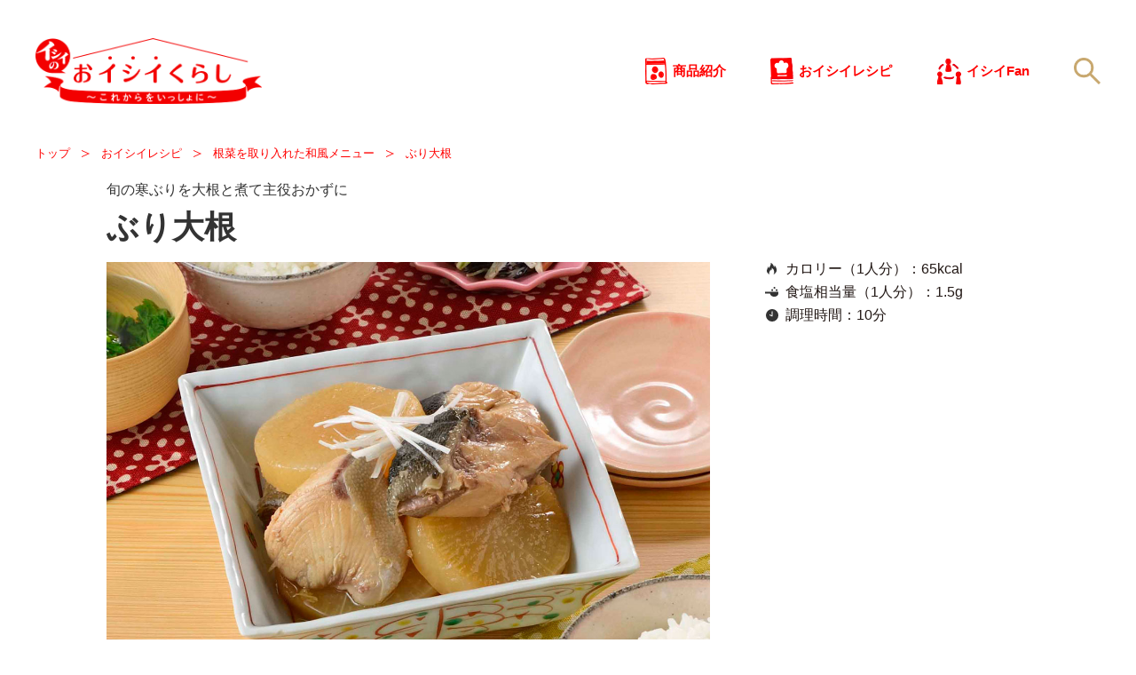

--- FILE ---
content_type: text/html; charset=UTF-8
request_url: https://style.ishiifood.co.jp/recipe/00131/
body_size: 8564
content:
<!DOCTYPE html>
<html lang="ja">
<head>
<meta charset="UTF-8">
<meta name="viewport" content="width=1240" id="viewport">
<!-- Google Tag Manager -->
<script>(function(w,d,s,l,i){w[l]=w[l]||[];w[l].push({'gtm.start':
new Date().getTime(),event:'gtm.js'});var f=d.getElementsByTagName(s)[0],
j=d.createElement(s),dl=l!='dataLayer'?'&l='+l:'';j.async=true;j.src=
'https://www.googletagmanager.com/gtm.js?id='+i+dl;f.parentNode.insertBefore(j,f);
})(window,document,'script','dataLayer','GTM-KKZD7TPM');</script>
<!-- End Google Tag Manager -->
<script>
  var ua = navigator.userAgent;
  if(!(ua.indexOf('iPad') > 0 || (ua.indexOf('Android') > 0 && ua.indexOf('Mobile') == -1) || (ua.indexOf("windows") != -1 && ua.indexOf("touch") != -1 && ua.indexOf("tablet pc") == -1))) {
    var viewport = document.getElementById('viewport');
    viewport.setAttribute('content', 'width=device-width, initial-scale=1.0');
  }
</script>
<meta name="format-detection" content="telephone=no">
<meta http-equiv="X-UA-Compatible" content="ie=edge">
<link rel="icon" href="https://style.ishiifood.co.jp/wp-content/themes/style-ishiifood/assets/img/shared/favicon.ico" type="image/vnd.microsoft.icon">
<link rel="apple-touch-icon" sizes="180x180" href="https://style.ishiifood.co.jp/wp-content/themes/style-ishiifood/assets/img/shared/apple-touch-icon.png">

<meta name='robots' content='index, follow, max-image-preview:large, max-snippet:-1, max-video-preview:-1' />
	<style>img:is([sizes="auto" i], [sizes^="auto," i]) { contain-intrinsic-size: 3000px 1500px }</style>
	
	<!-- This site is optimized with the Yoast SEO plugin v25.7 - https://yoast.com/wordpress/plugins/seo/ -->
	<title>ぶり大根 - おイシイレシピ - おイシイくらし</title>
	<meta name="description" content="旬の寒ぶりを大根と煮て主役おかずに - ぶり大根" />
	<link rel="canonical" href="https://style.ishiifood.co.jp/recipe/00131/" />
	<meta property="og:locale" content="ja_JP" />
	<meta property="og:type" content="article" />
	<meta property="og:title" content="ぶり大根 - おイシイレシピ - おイシイくらし" />
	<meta property="og:description" content="旬の寒ぶりを大根と煮て主役おかずに - ぶり大根" />
	<meta property="og:url" content="https://style.ishiifood.co.jp/recipe/00131/" />
	<meta property="og:site_name" content="おイシイくらし" />
	<meta property="article:modified_time" content="2021-04-12T03:01:24+00:00" />
	<meta property="og:image" content="https://style.ishiifood.co.jp/wp-content/uploads/2020/02/5138b76e87898318c5413716ff6f4193.jpg" />
	<meta property="og:image:width" content="1200" />
	<meta property="og:image:height" content="630" />
	<meta property="og:image:type" content="image/jpeg" />
	<meta name="twitter:card" content="summary_large_image" />
	<meta name="twitter:image" content="https://style.ishiifood.co.jp/wp-content/uploads/2020/02/5138b76e87898318c5413716ff6f4193.jpg" />
	<script type="application/ld+json" class="yoast-schema-graph">{"@context":"https://schema.org","@graph":[{"@type":"WebPage","@id":"https://style.ishiifood.co.jp/recipe/00131/","url":"https://style.ishiifood.co.jp/recipe/00131/","name":"ぶり大根 - おイシイレシピ - おイシイくらし","isPartOf":{"@id":"https://style.ishiifood.co.jp/#website"},"datePublished":"2020-02-10T09:37:05+00:00","dateModified":"2021-04-12T03:01:24+00:00","description":"旬の寒ぶりを大根と煮て主役おかずに - ぶり大根","breadcrumb":{"@id":"https://style.ishiifood.co.jp/recipe/00131/#breadcrumb"},"inLanguage":"ja","potentialAction":[{"@type":"ReadAction","target":["https://style.ishiifood.co.jp/recipe/00131/"]}]},{"@type":"BreadcrumbList","@id":"https://style.ishiifood.co.jp/recipe/00131/#breadcrumb","itemListElement":[{"@type":"ListItem","position":1,"name":"ホーム","item":"https://style.ishiifood.co.jp/"},{"@type":"ListItem","position":2,"name":"おイシイレシピ","item":"https://style.ishiifood.co.jp/recipe/"},{"@type":"ListItem","position":3,"name":"ぶり大根"}]},{"@type":"WebSite","@id":"https://style.ishiifood.co.jp/#website","url":"https://style.ishiifood.co.jp/","name":"おイシイくらし","description":"〜これからをいっしょに〜","publisher":{"@id":"https://style.ishiifood.co.jp/#organization"},"potentialAction":[{"@type":"SearchAction","target":{"@type":"EntryPoint","urlTemplate":"https://style.ishiifood.co.jp/?s={search_term_string}"},"query-input":{"@type":"PropertyValueSpecification","valueRequired":true,"valueName":"search_term_string"}}],"inLanguage":"ja"},{"@type":"Organization","@id":"https://style.ishiifood.co.jp/#organization","name":"石井食品株式会社","url":"https://style.ishiifood.co.jp/","logo":{"@type":"ImageObject","inLanguage":"ja","@id":"https://style.ishiifood.co.jp/#/schema/logo/image/","url":"https://style.ishiifood.co.jp/wp-content/uploads/2020/04/logo3.png","contentUrl":"https://style.ishiifood.co.jp/wp-content/uploads/2020/04/logo3.png","width":852,"height":852,"caption":"石井食品株式会社"},"image":{"@id":"https://style.ishiifood.co.jp/#/schema/logo/image/"}}]}</script>
	<!-- / Yoast SEO plugin. -->


<link rel='dns-prefetch' href='//webfonts.xserver.jp' />
<link rel='dns-prefetch' href='//fonts.googleapis.com' />
<link rel='stylesheet' id='wp-block-library-css' href='https://style.ishiifood.co.jp/wp-includes/css/dist/block-library/style.min.css?ver=6.8.3' type='text/css' media='all' />
<style id='classic-theme-styles-inline-css' type='text/css'>
/*! This file is auto-generated */
.wp-block-button__link{color:#fff;background-color:#32373c;border-radius:9999px;box-shadow:none;text-decoration:none;padding:calc(.667em + 2px) calc(1.333em + 2px);font-size:1.125em}.wp-block-file__button{background:#32373c;color:#fff;text-decoration:none}
</style>
<style id='global-styles-inline-css' type='text/css'>
:root{--wp--preset--aspect-ratio--square: 1;--wp--preset--aspect-ratio--4-3: 4/3;--wp--preset--aspect-ratio--3-4: 3/4;--wp--preset--aspect-ratio--3-2: 3/2;--wp--preset--aspect-ratio--2-3: 2/3;--wp--preset--aspect-ratio--16-9: 16/9;--wp--preset--aspect-ratio--9-16: 9/16;--wp--preset--color--black: #000000;--wp--preset--color--cyan-bluish-gray: #abb8c3;--wp--preset--color--white: #ffffff;--wp--preset--color--pale-pink: #f78da7;--wp--preset--color--vivid-red: #cf2e2e;--wp--preset--color--luminous-vivid-orange: #ff6900;--wp--preset--color--luminous-vivid-amber: #fcb900;--wp--preset--color--light-green-cyan: #7bdcb5;--wp--preset--color--vivid-green-cyan: #00d084;--wp--preset--color--pale-cyan-blue: #8ed1fc;--wp--preset--color--vivid-cyan-blue: #0693e3;--wp--preset--color--vivid-purple: #9b51e0;--wp--preset--gradient--vivid-cyan-blue-to-vivid-purple: linear-gradient(135deg,rgba(6,147,227,1) 0%,rgb(155,81,224) 100%);--wp--preset--gradient--light-green-cyan-to-vivid-green-cyan: linear-gradient(135deg,rgb(122,220,180) 0%,rgb(0,208,130) 100%);--wp--preset--gradient--luminous-vivid-amber-to-luminous-vivid-orange: linear-gradient(135deg,rgba(252,185,0,1) 0%,rgba(255,105,0,1) 100%);--wp--preset--gradient--luminous-vivid-orange-to-vivid-red: linear-gradient(135deg,rgba(255,105,0,1) 0%,rgb(207,46,46) 100%);--wp--preset--gradient--very-light-gray-to-cyan-bluish-gray: linear-gradient(135deg,rgb(238,238,238) 0%,rgb(169,184,195) 100%);--wp--preset--gradient--cool-to-warm-spectrum: linear-gradient(135deg,rgb(74,234,220) 0%,rgb(151,120,209) 20%,rgb(207,42,186) 40%,rgb(238,44,130) 60%,rgb(251,105,98) 80%,rgb(254,248,76) 100%);--wp--preset--gradient--blush-light-purple: linear-gradient(135deg,rgb(255,206,236) 0%,rgb(152,150,240) 100%);--wp--preset--gradient--blush-bordeaux: linear-gradient(135deg,rgb(254,205,165) 0%,rgb(254,45,45) 50%,rgb(107,0,62) 100%);--wp--preset--gradient--luminous-dusk: linear-gradient(135deg,rgb(255,203,112) 0%,rgb(199,81,192) 50%,rgb(65,88,208) 100%);--wp--preset--gradient--pale-ocean: linear-gradient(135deg,rgb(255,245,203) 0%,rgb(182,227,212) 50%,rgb(51,167,181) 100%);--wp--preset--gradient--electric-grass: linear-gradient(135deg,rgb(202,248,128) 0%,rgb(113,206,126) 100%);--wp--preset--gradient--midnight: linear-gradient(135deg,rgb(2,3,129) 0%,rgb(40,116,252) 100%);--wp--preset--font-size--small: 13px;--wp--preset--font-size--medium: 20px;--wp--preset--font-size--large: 36px;--wp--preset--font-size--x-large: 42px;--wp--preset--spacing--20: 0.44rem;--wp--preset--spacing--30: 0.67rem;--wp--preset--spacing--40: 1rem;--wp--preset--spacing--50: 1.5rem;--wp--preset--spacing--60: 2.25rem;--wp--preset--spacing--70: 3.38rem;--wp--preset--spacing--80: 5.06rem;--wp--preset--shadow--natural: 6px 6px 9px rgba(0, 0, 0, 0.2);--wp--preset--shadow--deep: 12px 12px 50px rgba(0, 0, 0, 0.4);--wp--preset--shadow--sharp: 6px 6px 0px rgba(0, 0, 0, 0.2);--wp--preset--shadow--outlined: 6px 6px 0px -3px rgba(255, 255, 255, 1), 6px 6px rgba(0, 0, 0, 1);--wp--preset--shadow--crisp: 6px 6px 0px rgba(0, 0, 0, 1);}:where(.is-layout-flex){gap: 0.5em;}:where(.is-layout-grid){gap: 0.5em;}body .is-layout-flex{display: flex;}.is-layout-flex{flex-wrap: wrap;align-items: center;}.is-layout-flex > :is(*, div){margin: 0;}body .is-layout-grid{display: grid;}.is-layout-grid > :is(*, div){margin: 0;}:where(.wp-block-columns.is-layout-flex){gap: 2em;}:where(.wp-block-columns.is-layout-grid){gap: 2em;}:where(.wp-block-post-template.is-layout-flex){gap: 1.25em;}:where(.wp-block-post-template.is-layout-grid){gap: 1.25em;}.has-black-color{color: var(--wp--preset--color--black) !important;}.has-cyan-bluish-gray-color{color: var(--wp--preset--color--cyan-bluish-gray) !important;}.has-white-color{color: var(--wp--preset--color--white) !important;}.has-pale-pink-color{color: var(--wp--preset--color--pale-pink) !important;}.has-vivid-red-color{color: var(--wp--preset--color--vivid-red) !important;}.has-luminous-vivid-orange-color{color: var(--wp--preset--color--luminous-vivid-orange) !important;}.has-luminous-vivid-amber-color{color: var(--wp--preset--color--luminous-vivid-amber) !important;}.has-light-green-cyan-color{color: var(--wp--preset--color--light-green-cyan) !important;}.has-vivid-green-cyan-color{color: var(--wp--preset--color--vivid-green-cyan) !important;}.has-pale-cyan-blue-color{color: var(--wp--preset--color--pale-cyan-blue) !important;}.has-vivid-cyan-blue-color{color: var(--wp--preset--color--vivid-cyan-blue) !important;}.has-vivid-purple-color{color: var(--wp--preset--color--vivid-purple) !important;}.has-black-background-color{background-color: var(--wp--preset--color--black) !important;}.has-cyan-bluish-gray-background-color{background-color: var(--wp--preset--color--cyan-bluish-gray) !important;}.has-white-background-color{background-color: var(--wp--preset--color--white) !important;}.has-pale-pink-background-color{background-color: var(--wp--preset--color--pale-pink) !important;}.has-vivid-red-background-color{background-color: var(--wp--preset--color--vivid-red) !important;}.has-luminous-vivid-orange-background-color{background-color: var(--wp--preset--color--luminous-vivid-orange) !important;}.has-luminous-vivid-amber-background-color{background-color: var(--wp--preset--color--luminous-vivid-amber) !important;}.has-light-green-cyan-background-color{background-color: var(--wp--preset--color--light-green-cyan) !important;}.has-vivid-green-cyan-background-color{background-color: var(--wp--preset--color--vivid-green-cyan) !important;}.has-pale-cyan-blue-background-color{background-color: var(--wp--preset--color--pale-cyan-blue) !important;}.has-vivid-cyan-blue-background-color{background-color: var(--wp--preset--color--vivid-cyan-blue) !important;}.has-vivid-purple-background-color{background-color: var(--wp--preset--color--vivid-purple) !important;}.has-black-border-color{border-color: var(--wp--preset--color--black) !important;}.has-cyan-bluish-gray-border-color{border-color: var(--wp--preset--color--cyan-bluish-gray) !important;}.has-white-border-color{border-color: var(--wp--preset--color--white) !important;}.has-pale-pink-border-color{border-color: var(--wp--preset--color--pale-pink) !important;}.has-vivid-red-border-color{border-color: var(--wp--preset--color--vivid-red) !important;}.has-luminous-vivid-orange-border-color{border-color: var(--wp--preset--color--luminous-vivid-orange) !important;}.has-luminous-vivid-amber-border-color{border-color: var(--wp--preset--color--luminous-vivid-amber) !important;}.has-light-green-cyan-border-color{border-color: var(--wp--preset--color--light-green-cyan) !important;}.has-vivid-green-cyan-border-color{border-color: var(--wp--preset--color--vivid-green-cyan) !important;}.has-pale-cyan-blue-border-color{border-color: var(--wp--preset--color--pale-cyan-blue) !important;}.has-vivid-cyan-blue-border-color{border-color: var(--wp--preset--color--vivid-cyan-blue) !important;}.has-vivid-purple-border-color{border-color: var(--wp--preset--color--vivid-purple) !important;}.has-vivid-cyan-blue-to-vivid-purple-gradient-background{background: var(--wp--preset--gradient--vivid-cyan-blue-to-vivid-purple) !important;}.has-light-green-cyan-to-vivid-green-cyan-gradient-background{background: var(--wp--preset--gradient--light-green-cyan-to-vivid-green-cyan) !important;}.has-luminous-vivid-amber-to-luminous-vivid-orange-gradient-background{background: var(--wp--preset--gradient--luminous-vivid-amber-to-luminous-vivid-orange) !important;}.has-luminous-vivid-orange-to-vivid-red-gradient-background{background: var(--wp--preset--gradient--luminous-vivid-orange-to-vivid-red) !important;}.has-very-light-gray-to-cyan-bluish-gray-gradient-background{background: var(--wp--preset--gradient--very-light-gray-to-cyan-bluish-gray) !important;}.has-cool-to-warm-spectrum-gradient-background{background: var(--wp--preset--gradient--cool-to-warm-spectrum) !important;}.has-blush-light-purple-gradient-background{background: var(--wp--preset--gradient--blush-light-purple) !important;}.has-blush-bordeaux-gradient-background{background: var(--wp--preset--gradient--blush-bordeaux) !important;}.has-luminous-dusk-gradient-background{background: var(--wp--preset--gradient--luminous-dusk) !important;}.has-pale-ocean-gradient-background{background: var(--wp--preset--gradient--pale-ocean) !important;}.has-electric-grass-gradient-background{background: var(--wp--preset--gradient--electric-grass) !important;}.has-midnight-gradient-background{background: var(--wp--preset--gradient--midnight) !important;}.has-small-font-size{font-size: var(--wp--preset--font-size--small) !important;}.has-medium-font-size{font-size: var(--wp--preset--font-size--medium) !important;}.has-large-font-size{font-size: var(--wp--preset--font-size--large) !important;}.has-x-large-font-size{font-size: var(--wp--preset--font-size--x-large) !important;}
:where(.wp-block-post-template.is-layout-flex){gap: 1.25em;}:where(.wp-block-post-template.is-layout-grid){gap: 1.25em;}
:where(.wp-block-columns.is-layout-flex){gap: 2em;}:where(.wp-block-columns.is-layout-grid){gap: 2em;}
:root :where(.wp-block-pullquote){font-size: 1.5em;line-height: 1.6;}
</style>
<link rel='stylesheet' id='theme-style-css' href='https://style.ishiifood.co.jp/wp-content/themes/style-ishiifood/style.css?ver=6.8.3' type='text/css' media='all' />
<link rel='stylesheet' id='webfont-satisfy-css' href='https://fonts.googleapis.com/css?family=Satisfy&#038;ver=6.8.3' type='text/css' media='all' />
<link rel='stylesheet' id='style_ishiifood-style-css' href='https://style.ishiifood.co.jp/wp-content/themes/style-ishiifood/assets/css/style.css?ver=6.8.3' type='text/css' media='all' />
<script type="text/javascript" src="https://code.jquery.com/jquery-3.4.1.min.js" id="jquery-js"></script>
<script type="text/javascript" src="//webfonts.xserver.jp/js/xserverv3.js?fadein=0&amp;ver=2.0.8" id="typesquare_std-js"></script>
<link rel='shortlink' href='https://style.ishiifood.co.jp/?p=2385' />
</head>
<body>
<!-- Google Tag Manager (noscript) -->
<noscript><iframe src="https://www.googletagmanager.com/ns.html?id=GTM-KKZD7TPM"
height="0" width="0" style="display:none;visibility:hidden"></iframe></noscript>
<!-- End Google Tag Manager (noscript) -->
  <header class="l-header js-header js-scroll-fixed-header js-scroll-narrow-header">
    <div class="inner">
      <div class="header">
        <a href="/" class="logo">
          <img src="https://style.ishiifood.co.jp/wp-content/themes/style-ishiifood/assets/img/logo.png" alt="イシイのおイシイくらし〜これからを、いっしょに〜">
        </a>
        <nav class="menu">
          <div class="menu-cover js-menu-cover"></div>
          <ul class="menu-list js-menu">
            <li class="menu-list-item">
              <a href="/product/">商品紹介</a>
            </li>
            <li class="menu-list-item">
              <a href="/recipe/">おイシイレシピ</a>
            </li>
            <li class="menu-list-item">
              <a href="http://www.ishiifood-wakuwaku.com/" target="_blank">イシイFan</a>
            </li>
          </ul>
        </nav>
        <div class="menu-toggle-button js-menu-toggle">
          <img src="https://style.ishiifood.co.jp/wp-content/themes/style-ishiifood/assets/img/icon_search.png" alt="検索メニューを開く">
        </div>
      </div>
      <div>
        <div class="menu-search">
          <form name="search_form" method="get" action="https://style.ishiifood.co.jp/">
            <input name="s" type="text" value="" placeholder="商品名、レシピ名、キーワードでサイトを検索" class="menu-search-input js-input-area">
            <button type="submit" value="検索" class="menu-search-button"><span>検索</span></button>
            <div class="menu-select js-menu-label">
              <input name="post_type" type="radio"  checked='checked' value="" id="menu-select-all">
              <label for="menu-select-all" class="menu-select-radio" id="menu-select-all">全て</label>
              <input name="post_type" type="radio"  value="product" id="menu-select-product">
              <label for="menu-select-product" class="menu-select-radio">商品紹介</label>
              <input name="post_type" type="radio"  value="recipe" id="menu-select-recipe">
              <label for="menu-select-recipe" class="menu-select-radio">おイシイレシピ</label>
            </div>
          </form>
        </div>
      </div>
    </div>
  </header>
  <nav class="menu menu-sp">
    <div class="menu-cover js-menu-cover"></div>
    <ul class="menu-list js-menu">
      <li class="menu-list-item">
        <a href="/product/">商品紹介</a>
      </li>
      <li class="menu-list-item">
        <a href="/recipe/">おイシイレシピ</a>
      </li>
      <li class="menu-list-item">
        <a href="http://www.ishiifood-wakuwaku.com/" target="_blank">イシイFan</a>
      </li>
    </ul>
  </nav>
  <div class="menu-trigger js-menu-trigger">
    <span></span>
  </div>
  <div class="l-contents-wrap js-contents-wrap">
    <main class="l-main">
    <div id="breadcrumb" class="inner js-narrow-trigger"><ul class="bread-crumb"><li class="bread-crumb-item"><a href="https://style.ishiifood.co.jp"><span>トップ</span></a></li><li class="bread-crumb-item"><a href="https://style.ishiifood.co.jp/recipe/"><span>おイシイレシピ</span></a></li><li class="bread-crumb-item"><a href="https://style.ishiifood.co.jp/recipe/genre/%e6%a0%b9%e8%8f%9c%e3%82%92%e5%8f%96%e3%82%8a%e5%85%a5%e3%82%8c%e3%81%9f%e5%92%8c%e9%a2%a8%e3%83%a1%e3%83%8b%e3%83%a5%e3%83%bc/"><span>根菜を取り入れた和風メニュー</span></a></li><li class="bread-crumb-item"><a href="#"><span>ぶり大根</span></a></li></ul></div>


      <!-- レシピに紐付けられた商品:  -->
      <!-- メインコンテンツエリア -->
      <div class="inner inner-02">
        <p class="recipe-title-02-sub">旬の寒ぶりを大根と煮て主役おかずに</p>
        <h1 class="recipe-title-02">ぶり大根</h1>

        <div class="recipe-introduction">
          <div class="recipe-introduction-image">
            <img src="https://style.ishiifood.co.jp/wp-content/uploads/2020/02/5138b76e87898318c5413716ff6f4193.jpg" alt="ぶり大根">
          </div>
          <div class="recipe-introduction-desc">
            <ul class="recipe-meta">
                            <li><span class="icon icon-calorie"></span><span class="recipe-meta-text">カロリー（1人分）：65kcal</span></li>
              <li><span class="icon icon-shio"></span><span class="recipe-meta-text">食塩相当量（1人分）：1.5g</span></li>
              <li><span class="icon icon-time"></span><span class="recipe-meta-text">調理時間：10分</span></li>
            </ul>

          </div>
        </div>
        <div class="recipe-supervisions">
          <div class="person-block">
            <div class="person-block-image">
              <img src="https://style.ishiifood.co.jp/wp-content/uploads/2019/12/ishii_recipe-1.png" alt="イシイの管理栄養士レシピ">
            </div>
            <dl class="person-block-list">
              <dt class="person-block-title">イシイの管理栄養士レシピ</dt>
              <dd class="person-block-desc">イシイの管理栄養士監修のレシピです。イシイの商品や旬の食材を使って簡単・手軽なレシピをご紹介します。</dd>
            </dl>
          </div>
          <div class="person-block">
            <div class="person-block-image">
              <img src="https://style.ishiifood.co.jp/wp-content/uploads/2020/10/e764e6cc3c919802f23a08a4e2eb0c4e-scaled-e1603259239495.jpg" alt="管理栄養士 市川菜緒子">
            </div>
            <dl class="person-block-list">
              <dt class="person-block-title">管理栄養士 市川菜緒子</dt>
              <dd class="person-block-desc">石井食品で広報や親子向けのオンライン講座を行いながら、自身でも個人の料理教室を主宰している。管理栄養士、野菜ソムリエの資格を有し、小さいお子様から大人まで楽しみながら料理する時間を提案している。</dd>
            </dl>
          </div>
        </div>
      </div>

      <div class="l-contents-recipe--postname">
        <div class="inner inner-02">
          <div class="recipe-block-03">
            <section class="recipe-block-03-material recipe-block-03-item">
              <h2 class="recipe-block-03-title">材料<span>（2人分）</span></h2>
              <div class="recipe-block-03-ingredients">
                <ul>
<li><span>ぶり</span><span>4切れ(300g)</span></li>
<li><span>大根</span><span>6cm</span></li>
<li><span>しょうが</span><span>1かけ</span></li>
<li><span>白髪ねぎ</span><span>適量</span></li>
<li><span>水</span><span>カップ1</span></li>
<li><span>酒</span><span>大さじ4</span></li>
<li><span>砂糖</span><span>大さじ1</span></li>
<li><span>しょうゆ</span><span>大さじ2</span></li>
<li><span>みりん</span><span>大さじ1</span></li>
</ul>
              </div>
            </section>
            <div class="recipe-block-03-right">
              <section class="recipe-block-03-howtomake recipe-block-03-item">
                <h2 class="recipe-block-03-title">作り方</h2>
                <ol class="list-howtomake">
                  <li class="list-howtomake-item">大根は皮をむいて1.5cmの厚さに切り、水から下茹でする。しょうがは薄切りにする。</li>
                  <li class="list-howtomake-item">ぶりは食べやすい大きさに切り、ざるに並べて上から熱湯を回しかける。</li>
                  <li class="list-howtomake-item">鍋に大根とぶりを入れ、水・酒・砂糖を加えて火にかけ、煮立ったらアクを取って弱火にし、<strong>1</strong>のしょうが・しょうゆ大さじ1を加えて落としぶたをし、20分ほど煮る。</li>
                  <li class="list-howtomake-item">しょうゆ・みりん各大さじ１を加え、煮汁がほとんどなくなるまで煮て器に盛り、白髪ねぎをのせる。</li>
                </ol>
              </section>
              <section class="recipe-block-03-memo recipe-block-03-item">
                <h2 class="recipe-block-03-title">栄養メモ・調理のコツ</h2>
                <ul class="list-memo">
                  <li class="list-memo-item"><span>11～2月にかけて旬を迎える寒ぶりは、脂がたっぷり。不飽和脂肪酸のEPAとDHAが含まれており、血中のコレステロールや中性脂肪を減らすことで、血液がスムーズに流れやすくなると言われています。</span></li>
                  <li class="list-memo-item"><span>冬に余りがちな大根やねぎ、しょうがを使ったレシピです。<br />
</span></li>
                </ul>
              </section>
            </div>
          </div>
        </div>
      </div>

      <ul class="list-sns">
        <li class="list-sns-item">
          <a href="http://www.facebook.com/share.php?u=https://style.ishiifood.co.jp/recipe/00131/" rel="nofollow" target="_blank" class="button button-sns button-facebook">
            <svg class="symbol-facebook03">
              <use xlink:href="https://style.ishiifood.co.jp/wp-content/themes/style-ishiifood/assets/img/shared/sprite.symbol.svg#symbol_facebook02"></use>
            </svg>
            <span>シェアする</span>
          </a>
        </li>
        <li class="list-sns-item">
          <a href="https://twitter.com/share?url=https://style.ishiifood.co.jp/recipe/00131/&text=ぶり大根" rel="nofollow" target="_blank" class="button button-sns button-twitter">
            <svg class="symbol-twitter">
              <use xlink:href="https://style.ishiifood.co.jp/wp-content/themes/style-ishiifood/assets/img/shared/sprite.symbol.svg#symbol-twitter"></use>
            </svg>
            <span>ツイートする</span>
          </a>
        </li>
        <li class="list-sns-item">
          <a href="https://social-plugins.line.me/lineit/share?url=https://style.ishiifood.co.jp/recipe/00131/" class="button button-sns button-line">
            <svg class="symbol-line">
              <use xlink:href="https://style.ishiifood.co.jp/wp-content/themes/style-ishiifood/assets/img/shared/sprite.symbol.svg#symbol-line"></use>
            </svg>
            <span>LINEで送る</span>
          </a>
        </li>
      </ul>
      <section class="l-contents-recipe--postname-used recipe--postname-genre">
        <div class="inner">
          <h3 class="recipe--postname-title">関連ジャンル</h3>
          <ul class="list-genre">
            <li class="list-genre-item"><a href="https://style.ishiifood.co.jp/recipe/genre/%e5%ae%9a%e7%95%aa%e3%83%a1%e3%83%8b%e3%83%a5%e3%83%bc/">定番メニュー</a></li>
            <li class="list-genre-item"><a href="https://style.ishiifood.co.jp/recipe/genre/%e5%a4%95%e9%a3%9f/">夕食</a></li>
            <li class="list-genre-item"><a href="https://style.ishiifood.co.jp/recipe/genre/%e5%a4%a7%e6%a0%b9/">大根</a></li>
            <li class="list-genre-item"><a href="https://style.ishiifood.co.jp/recipe/genre/%e3%81%b6%e3%82%8a/">ぶり</a></li>
            <li class="list-genre-item"><a href="https://style.ishiifood.co.jp/recipe/genre/%e7%85%ae%e7%89%a9/">煮物</a></li>
            <li class="list-genre-item"><a href="https://style.ishiifood.co.jp/recipe/genre/%e6%a0%b9%e8%8f%9c%e3%82%92%e5%8f%96%e3%82%8a%e5%85%a5%e3%82%8c%e3%81%9f%e5%92%8c%e9%a2%a8%e3%83%a1%e3%83%8b%e3%83%a5%e3%83%bc/">根菜を取り入れた和風メニュー</a></li>
            <li class="list-genre-item"><a href="https://style.ishiifood.co.jp/recipe/genre/%e3%81%8a%e3%81%99%e3%81%99%e3%82%81%e3%83%a1%e3%83%8b%e3%83%a5%e3%83%bc/">おすすめメニュー</a></li>
          </ul>
          <a href="/recipe/" class="button">
            <span>他のレシピを探す</span>
            <svg class="symbol-arrow">
              <use xlink:href="https://style.ishiifood.co.jp/wp-content/themes/style-ishiifood/assets/img/shared/sprite.symbol.svg#symbol-arrow"></use>
            </svg>
          </a>
        </div>
      </section>


    </main>
    <footer class="l-footer">
      <div class="inner">
        <div class="footer">
          <ul class="footer-nav">
            <li class="footer-nav-item">
              <a href="http://www.ishiifood-wakuwaku.com/" target="_blank">
                <p class="footer-nav-title">イシイFan</p>
                <p class="footer-nav-text">プレゼントやイベント・キャンペーンのお知らせ、イシイの取り組みや新商品のご紹介など、「イシイFan」の皆さまに寄り添う情報をメールマガジンにてお届けします。</p>
                <svg class="symbol-arrow">
                  <use xlink:href="https://style.ishiifood.co.jp/wp-content/themes/style-ishiifood/assets/img/shared/sprite.symbol.svg#symbol-arrow"></use>
                </svg>
              </a>
            </li>
            <li class="footer-nav-item">
              <a href="https://shop.directishii.net/" target="_blank">
                <p class="footer-nav-title">イシイのオンラインストア</p>
                <p class="footer-nav-text">石井食品の公式通販サイト・イシイのオンラインストアです。お近くで手に入らない商品のお買い求めや、おまとめ買いにぜひご利用ください。</p>
                <svg class="symbol-arrow">
                  <use xlink:href="https://style.ishiifood.co.jp/wp-content/themes/style-ishiifood/assets/img/shared/sprite.symbol.svg#symbol-arrow"></use>
                </svg>
              </a>
            </li>
            <li class="footer-nav-item">
              <a href="https://viridian.ishiifood.co.jp/" target="_blank">
                <p class="footer-nav-title">ヴィリジアン</p>
                <p class="footer-nav-text">「食と人をつなぐ」をコンセプトに、地域の皆さまの憩いの場・情報交流の場を目指した、「地域密着型コミュニティスペース」を運営しています。</p>
                <svg class="symbol-arrow">
                  <use xlink:href="https://style.ishiifood.co.jp/wp-content/themes/style-ishiifood/assets/img/shared/sprite.symbol.svg#symbol-arrow"></use>
                </svg>
              </a>
            </li>
          </ul>
          <ul class="footer-list">
            <li class="footer-list-item">
              <a href="https://www.ishiifood.co.jp/" target="_blank">コーポレートサイト</a>
            </li>
            <li class="footer-list-item">
              <a href="https://www.ishiifood.co.jp/privacy.php" target="_blank">プライバシーポリシー</a>
            </li>
            <li class="footer-list-item">
              <a href="https://www.ishiifood.co.jp/contact.php" target="_blank">お問い合わせ</a>
            </li>
          </ul>
          <ul class="list-sns">
            <li class="list-sns-item">
              <a href="https://twitter.com/ishii_official" target="_blank">
                <svg class="symbol-twitter02">
                  <use xlink:href="https://style.ishiifood.co.jp/wp-content/themes/style-ishiifood/assets/img/shared/sprite.symbol.svg#symbol_twitter02"></use>
                </svg>
              </a>
            </li>
            <li class="list-sns-item">
              <a href="https://www.facebook.com/ishiifood.co.jp/" target="_blank">
                <svg class="symbol-facebook02">
                  <use xlink:href="https://style.ishiifood.co.jp/wp-content/themes/style-ishiifood/assets/img/shared/sprite.symbol.svg#symbol_facebook02"></use>
                </svg>
              </a>
            </li>
            <li class="list-sns-item">
              <a href="https://www.instagram.com/ishii_official/" target="_blank">
                <img src="https://style.ishiifood.co.jp/wp-content/themes/style-ishiifood/assets/img/icon_instagram.svg" alt="インスタグラム" class="instagram">
              </a>
            </li>
          </ul>
          <div class="copyright js-copylight">
            <a href="https://www.ishiifood.co.jp/" target="_blank"><img src="https://style.ishiifood.co.jp/wp-content/themes/style-ishiifood/assets/img/logo_corporate.png" alt="石井食品株式会社"></a>
            <small>&copy; Ishii Food CO.,Ltd. All Rights Reserved.</small>
          </div>
        </div>
      </div>
    </footer>
  </div>
  <a href="#" class="page-top js-page-top is-active"></a>
<script type="speculationrules">
{"prefetch":[{"source":"document","where":{"and":[{"href_matches":"\/*"},{"not":{"href_matches":["\/wp-*.php","\/wp-admin\/*","\/wp-content\/uploads\/*","\/wp-content\/*","\/wp-content\/plugins\/*","\/wp-content\/themes\/style-ishiifood\/*","\/*\\?(.+)"]}},{"not":{"selector_matches":"a[rel~=\"nofollow\"]"}},{"not":{"selector_matches":".no-prefetch, .no-prefetch a"}}]},"eagerness":"conservative"}]}
</script>
<script type="text/javascript" src="https://code.jquery.com/jquery-migrate-3.1.0.min.js" id="jquery-migrate-js"></script>
<script type="text/javascript" src="https://style.ishiifood.co.jp/wp-content/themes/style-ishiifood/assets/js/plugins.js?ver=6.8.3" id="plugin-script-js"></script>
<script type="text/javascript" src="https://style.ishiifood.co.jp/wp-content/themes/style-ishiifood/assets/js/main.js?ver=6.8.3" id="main-script-js"></script>
</body>
</html>


--- FILE ---
content_type: text/css
request_url: https://style.ishiifood.co.jp/wp-content/themes/style-ishiifood/assets/css/style.css?ver=6.8.3
body_size: 77301
content:
@charset "utf-8";


/* Document
 * ========================================================================== */
/**
 * 1. Correct the line height in all browsers.
 * 2. Prevent adjustments of font size after orientation changes in
 *    IE on Windows Phone and in iOS.
 */
html {
  line-height: 1.15; /* 1 */
  -ms-text-size-adjust: 100%; /* 2 */
  -webkit-text-size-adjust: 100%; /* 2 */
}
/* Sections
 * ========================================================================== */
/**
 * Correct the font size and margin on `h1` elements within `section` and
 * `article` contexts in Chrome, Edge, Firefox, and Safari.
 */
h1 {
  font-size: 2em;
  margin: 0.67em 0;
}
/* Grouping content
 * ========================================================================== */
/**
 * Remove the margin on nested lists in Chrome, Edge, IE, and Safari.
 */
dl dl,
dl ol,
dl ul,
ol dl,
ul dl {
  margin: 0;
}
/**
 * Remove the margin on nested lists in Edge 18- and IE.
 */
ol ol,
ol ul,
ul ol,
ul ul {
  margin: 0;
}
/**
 * 1. Add the correct box sizing in Firefox.
 * 2. Show the overflow in Edge 18- and IE.
 */
hr {
  box-sizing: content-box; /* 1 */
  height: 0; /* 1 */
  overflow: visible; /* 2 */
}
/**
 * Add the correct display in IE.
 */
main {
  display: block;
}
/**
 * 1. Correct the inheritance and scaling of font size in all browsers.
 * 2. Correct the odd `em` font sizing in all browsers.
 */
pre {
  font-family: monospace, monospace; /* 1 */
  font-size: 1em; /* 2 */
}
/* Text-level semantics
 * ========================================================================== */
/**
 * Add the correct text decoration in Edge 18-, IE, and Safari.
 */
abbr[title] {
  text-decoration: underline;
  text-decoration: underline dotted;
}
/**
 * Add the correct font weight in Chrome, Edge, and Safari.
 */
b,
strong {
  font-weight: bolder;
}
/**
 * 1. Correct the inheritance and scaling of font size in all browsers.
 * 2. Correct the odd `em` font sizing in all browsers.
 */
code,
kbd,
samp {
  font-family: monospace, monospace; /* 1 */
  font-size: 1em; /* 2 */
}
/**
 * Add the correct font size in all browsers.
 */
small {
  font-size: 80%;
}
/* Embedded content
 * ========================================================================== */
/**
 * Hide the overflow in IE.
 */
svg:not(:root) {
  overflow: hidden;
}
/* Forms
 * ========================================================================== */
/**
 * Remove the margin on controls in Safari.
 */
button,
input,
select {
  margin: 0;
}
/**
 * 1. Show the overflow in IE.
 * 2. Remove the inheritance of text transform in Edge 18-, Firefox, and IE.
 */
button {
  overflow: visible; /* 1 */
  text-transform: none; /* 2 */
}
/**
 * Correct the inability to style buttons in iOS and Safari.
 */
button,
[type="button"],
[type="reset"],
[type="submit"] {
  -webkit-appearance: button;
}
/**
 * Correct the padding in Firefox.
 */
fieldset {
  padding: 0.35em 0.75em 0.625em;
}
/**
 * Show the overflow in Edge 18- and IE.
 */
input {
  overflow: visible;
}
/**
 * 1. Correct the text wrapping in Edge 18- and IE.
 * 2. Correct the color inheritance from `fieldset` elements in IE.
 */
legend {
  box-sizing: border-box; /* 1 */
  color: inherit; /* 2 */
  display: table; /* 1 */
  max-width: 100%; /* 1 */
  white-space: normal; /* 1 */
}
/**
 * 1. Add the correct display in Edge 18- and IE.
 * 2. Add the correct vertical alignment in Chrome, Edge, and Firefox.
 */
progress {
  display: inline-block; /* 1 */
  vertical-align: baseline; /* 2 */
}
/**
 * Remove the inheritance of text transform in Firefox.
 */
select {
  text-transform: none;
}
/**
 * 1. Remove the margin in Firefox and Safari.
 * 2. Remove the default vertical scrollbar in IE.
 */
textarea {
  margin: 0; /* 1 */
  overflow: auto; /* 2 */
}
/**
 * 1. Correct the odd appearance in Chrome, Edge, and Safari.
 * 2. Correct the outline style in Safari.
 */
[type="search"] {
  -webkit-appearance: textfield; /* 1 */
  outline-offset: -2px; /* 2 */
}
/**
 * Correct the cursor style of increment and decrement buttons in Safari.
 */
::-webkit-inner-spin-button,
::-webkit-outer-spin-button {
  height: auto;
}
/**
 * Correct the text style of placeholders in Chrome, Edge, and Safari.
 */
::-webkit-input-placeholder {
  color: inherit;
  opacity: 0.54;
}
/**
 * Remove the inner padding in Chrome, Edge, and Safari on macOS.
 */
::-webkit-search-decoration {
  -webkit-appearance: none;
}
/**
 * 1. Correct the inability to style upload buttons in iOS and Safari.
 * 2. Change font properties to `inherit` in Safari.
 */
::-webkit-file-upload-button {
  -webkit-appearance: button; /* 1 */
  font: inherit; /* 2 */
}
/**
 * Remove the inner border and padding of focus outlines in Firefox.
 */
::-moz-focus-inner {
  border-style: none;
  padding: 0;
}
/**
 * Restore the focus outline styles unset by the previous rule in Firefox.
 */
:-moz-focusring {
  outline: 1px dotted ButtonText;
}
/**
 * Remove the additional :invalid styles in Firefox.
 */
:-moz-ui-invalid {
  box-shadow: none;
}
/* Interactive
 * ========================================================================== */
/*
 * Add the correct display in Edge 18- and IE.
 */
details {
  display: block;
}
/*
 * Add the correct styles in Edge 18-, IE, and Safari.
 */
dialog {
  background-color: white;
  border: solid;
  color: black;
  display: block;
  height: -moz-fit-content;
  height: -webkit-fit-content;
  height: fit-content;
  left: 0;
  margin: auto;
  padding: 1em;
  position: absolute;
  right: 0;
  width: -moz-fit-content;
  width: -webkit-fit-content;
  width: fit-content;
}
dialog:not([open]) {
  display: none;
}
/*
 * Add the correct display in all browsers.
 */
summary {
  display: list-item;
}
/* Scripting
 * ========================================================================== */
/**
 * Add the correct display in IE.
 */
template {
  display: none;
}
/* User interaction
 * ========================================================================== */
/**
 * Base Style
 */
@font-face {
  font-family: "Yu Gothic M";
  src: local("Yu Gothic Medium");
}

@font-face {
  font-family: "Yu Gothic M";
  src: local("Yu Gothic Bold");
  font-weight: bold;
}

@font-face {
  font-family: 'MyHiragino';
  src: local("HiraginoSans-W3"), local("ヒラギノ角ゴ ProN W3"), local("Hiragino Kaku Gothic ProN");
}

@font-face {
  font-family: 'MyHiragino';
  font-weight: bold;
  src: local("HiraginoSans-W6"), local("ヒラギノ角ゴ ProN W6"), local("Hiragino Kaku Gothic ProN W6");
}

@font-face {
  font-family: 'MyHiragino';
  font-weight: 800;
  src: local("HiraginoSans-W8"), local("ヒラギノ角ゴ StdN"), local("Hiragino Kaku Gothic StdN");
}

*,
*:after,
*:before {
  box-sizing: border-box;
}

html {
  height: 100%;
  font-size: 62.5%;
}

body {
  margin: 0;
  padding: 0;
  min-width: 1240px;
  height: 100%;
  color: #333;
  font-size: 1.6rem;
  font-family: YuGothic, "Yu Gothic M", "Yu Gothic Medium", "MyHiragino", "メイリオ", Meiryo, sans-serif;
  line-height: 1.5;
}

@media screen and (max-width: 767px) {
  body {
    padding: 0;
    min-width: 0;
    font-size: 1.6rem;
    line-height: 1.66667;
  }
}

.ie body {
  font-family: Meiryo, sans-serif;
}

a {
  text-decoration: none;
  color: #ff0000;
}

a:hover {
  opacity: .7;
}

a:focus {
  outline: none;
}

img {
  max-width: 100%;
  vertical-align: bottom;
}

/**
 * Layout Style
 */
.inner {
  margin: 0 auto;
  padding: 0 20px;
  width: 1080px;
  width: 1240px;
}

@media screen and (max-width: 767px) {
  .inner {
    padding: 0 20px;
    max-width: 100%;
    width: 100%;
  }
}

.inner-02 {
  width: 1240px;
  width: 1080px;
}

.l-contents {
  padding-top: 100px;
  padding-bottom: 100px;
}

@media screen and (max-width: 767px) {
  .l-contents {
    padding-top: 58px;
    padding-bottom: 72px;
  }
}

.l-contents-wrap {
  overflow: hidden;
  transition: -webkit-transform .3s;
  transition: transform .3s;
  transition: transform .3s, -webkit-transform .3s;
  position: relative;
  background: #fff;
}

.l-contents-wrap.is-show {
  box-shadow: 6px 0px 6px 0px rgba(0, 0, 0, 0.2);
  -webkit-transform: translate3d(calc(-1 * (100% - 27.5px)), 0, 0);
          transform: translate3d(calc(-1 * (100% - 27.5px)), 0, 0);
}

.l-contents-product.jagged-top, .l-contents-product.jagged-bottom {
  background: #fff6dc;
}

.l-contents-product--category.jagged-top {
  background: #fff6dc;
}

.l-contents-product--relation {
  padding-top: 100px;
}

@media screen and (max-width: 767px) {
  .l-contents-product--relation {
    padding-top: 40px;
  }
}

.l-contents-search-brand, .l-contents-search-kodawari {
  padding-top: 0;
}

.l-contents-search-group + .l-contents-search-group {
  margin-top: 70px;
}

@media screen and (max-width: 767px) {
  .l-contents-search-group + .l-contents-search-group {
    margin-top: 35px;
  }
}

.l-contents-search-bland .contents-title {
  margin-bottom: 40px;
}

.l-contents-factory {
  background: #fff6dc;
}

.l-contents-recipe:last-of-type {
  padding-bottom: 85px;
}

@media screen and (max-width: 767px) {
  .l-contents-recipe:last-of-type {
    padding-bottom: 70px;
  }
}

@media screen and (min-width: 768px) {
  .l-contents-recipe .list-search {
    margin-top: 50px;
  }
}

.l-contents-recipe--index.l-contents-search-brand {
  padding-top: 80px;
}

@media screen and (max-width: 767px) {
  .l-contents-recipe--index.l-contents-search-brand {
    padding-top: 45px;
  }
}

.l-contents-recipe--index.l-contents-search-category {
  padding-top: 90px;
  margin-bottom: 65px;
}

@media screen and (max-width: 767px) {
  .l-contents-recipe--index.l-contents-search-category {
    padding-top: 40px;
  }
}

.l-contents-recipe--genre {
  padding-bottom: 110px;
}

@media screen and (max-width: 767px) {
  .l-contents-recipe--genre {
    padding-bottom: 55px;
  }
}

.l-contents-recipe--postname {
  background: #fff6dc;
  padding: 90px 0 100px;
}

@media screen and (max-width: 767px) {
  .l-contents-recipe--postname {
    padding: 50px 0 60px;
  }
}

.l-contents-search-results {
  padding-top: 0;
  padding-bottom: 100px;
}

@media screen and (max-width: 767px) {
  .l-contents-search-results {
    padding-bottom: 55px;
  }
}

.l-main {
  margin-top: 160px;
  transition: .2s;
}

@media screen and (max-width: 767px) {
  .l-main {
    margin-top: 64px;
  }
}

.l-main.open {
  margin-top: 354px;
}

@media screen and (max-width: 767px) {
  .l-main.open {
    margin-top: 290px;
  }
}

.l-header {
  background: rgba(255, 255, 255, 0.95);
  position: fixed;
  top: 0;
  left: 0;
  width: 100%;
  z-index: 10;
  transition: transform .3s, -webkit-transform .3s;
}

@media screen and (min-width: 768px) {
  .l-header {
    min-width: 1240px;
  }
}

.l-header.is-narrow .header {
  height: 100px;
}

@media screen and (max-width: 767px) {
  .l-header.is-narrow .header {
    height: 53px;
  }
}

.l-header.is-show {
  -webkit-transform: translate3d(calc(-1 * (100% - 27px)), 0, 0);
          transform: translate3d(calc(-1 * (100% - 27px)), 0, 0);
}

.l-footer {
  position: relative;
}

.l-footer::before {
  content: "";
  position: absolute;
  height: 20px;
  left: 0;
  width: 100%;
  top: 0;
  background: linear-gradient(135deg, #fff6dc 14px, transparent 0), linear-gradient(225deg, #fff6dc 14px, transparent 0);
  background-size: 40px 20px;
}

@media screen and (max-width: 767px) {
  .l-footer::before {
    background: linear-gradient(135deg, #fff6dc 11px, transparent 0), linear-gradient(225deg, #fff6dc 11px, transparent 0);
    background-size: 30px 15px;
    background-repeat: repeat-x;
  }
}

/**
 * Header Style
 */
.header {
  display: flex;
  justify-content: space-between;
  align-items: center;
  height: 160px;
  transition: height .2s;
}

@media screen and (max-width: 767px) {
  .header {
    height: 64px;
  }
}

.header .logo {
  width: 255px;
  position: relative;
  z-index: 2;
}

@media screen and (max-width: 767px) {
  .header .logo {
    width: 144px;
  }
}

@media screen and (max-width: 767px) {
  .header .menu {
    display: none;
  }
}

/**
 * Footer Style
 */
.footer {
  padding-top: 140px;
  padding-bottom: 15px;
  position: relative;
}

@media screen and (max-width: 767px) {
  .footer {
    padding-top: 94px;
    padding-bottom: 13px;
  }
}

.footer-nav {
  list-style: none;
  padding: 0;
  margin: 0;
  margin-bottom: 30px;
}

@media screen and (min-width: 768px) {
  .footer-nav {
    display: flex;
    justify-content: center;
    margin-bottom: 90px;
  }
}

.footer-nav-item {
  width: 100%;
  max-width: 400px;
  margin: 0 20px;
}

@media screen and (max-width: 767px) {
  .footer-nav-item {
    max-width: none;
    margin: 0 auto;
  }
  .footer-nav-item:not(:last-child) {
    margin-bottom: 65px;
  }
}

.footer-nav-item a {
  display: block;
  background: #fff;
  border-radius: 20px;
  border: 1px solid #ff0000;
  color: #ff0000;
  padding: 30px 37px 25px 30px;
  position: relative;
}

@media screen and (max-width: 767px) {
  .footer-nav-item a {
    padding: 14px 34px 12px 20px;
    border-radius: 10px;
  }
}

.footer-nav-item a::before {
  position: absolute;
  background-size: contain;
  background-repeat: no-repeat;
}

.footer-nav-item .symbol-arrow {
  position: absolute;
  top: 50%;
  right: 10px;
  -webkit-transform: translateY(-50%);
          transform: translateY(-50%);
}

@media screen and (max-width: 767px) {
  .footer-nav-item .symbol-arrow {
    right: 16px;
  }
}

.footer-nav-item:nth-child(1) a::before {
  content: '';
  background-image: url(/wp-content/themes/style-ishiifood/assets/img/deco_footer_01.png);
  width: 201px;
  height: 119px;
  top: -71px;
  right: -1px;
}

@media screen and (max-width: 767px) {
  .footer-nav-item:nth-child(1) a::before {
    width: calc(314px / 2);
    height: calc(184px / 2);
    top: calc(-98px / 2);
    right: calc(120px / 2);
  }
}

@media screen and (max-width: 374px) {
  .footer-nav-item:nth-child(1) a::before {
    width: calc((314px / 2) * .8);
    height: calc((184px / 2) * .8);
    top: -35px;
    right: 10px;
  }
}

.footer-nav-item:nth-child(2) a::before {
  content: '';
  background-image: url(/wp-content/themes/style-ishiifood/assets/img/deco_footer_02.png);
  width: 81px;
  height: 101px;
  top: -54px;
  right: 0;
}

@media screen and (max-width: 767px) {
  .footer-nav-item:nth-child(2) a::before {
    width: calc(131px / 2);
    height: calc(162px / 2);
    top: calc(-89px / 2);
    right: calc(40px / 2);
  }
}

@media screen and (max-width: 374px) {
  .footer-nav-item:nth-child(2) a::before {
    width: calc((131px / 2) * .8);
    height: calc((162px / 2) * .8);
    top: -50px;
    right: 5px;
  }
}

.footer-nav-item:nth-child(3) a::before {
  content: '';
  background-image: url(/wp-content/themes/style-ishiifood/assets/img/deco_footer_03.png);
  width: 156px;
  height: 90px;
  top: -39px;
  right: 26px;
}

@media screen and (max-width: 767px) {
  .footer-nav-item:nth-child(3) a::before {
    width: calc(244px / 2);
    height: calc(140px / 2);
    top: calc(-69px / 2);
    right: calc(130px / 2);
  }
}

@media screen and (max-width: 374px) {
  .footer-nav-item:nth-child(3) a::before {
    width: calc((244px / 2) * .8);
    height: calc((140px / 2) * .8);
    top: -24px;
    right: 24px;
  }
}

.footer-nav-title {
  font-weight: bold;
  font-size: 2rem;
  margin-top: 0;
  margin-bottom: 10px;
}

@media screen and (max-width: 767px) {
  .footer-nav-title {
    font-size: 2rem;
    margin-bottom: 5px;
  }
}

.footer-nav-text {
  font-size: 1.4rem;
  line-height: 1.7;
  margin: 0;
}

@media screen and (max-width: 767px) {
  .footer-nav-text {
    font-size: 1.6rem;
    line-height: 1.57;
  }
}

.footer-list {
  list-style: none;
  padding: 0;
  margin: 0;
  margin-bottom: 20px;
}

@media screen and (min-width: 768px) {
  .footer-list {
    display: flex;
    justify-content: center;
    margin-bottom: 60px;
  }
}

.footer-list-item {
  line-height: 1;
  font-size: 1.3rem;
}

@media screen and (max-width: 767px) {
  .footer-list-item {
    font-size: 1.5rem;
  }
}

.footer-list-item a {
  color: #333;
  letter-spacing: .05em;
  display: block;
}

@media screen and (max-width: 767px) {
  .footer-list-item a {
    border-bottom: 1px solid #adadad;
    padding: 15px 0;
  }
}

@media screen and (min-width: 768px) {
  .footer-list-item:not(:last-child) {
    border-right: 1px solid;
    padding-right: 1em;
    margin-right: 1em;
  }
}

.footer .list-sns {
  position: absolute;
  left: 0;
  bottom: 25px;
  margin: 0;
}

@media screen and (max-width: 767px) {
  .footer .list-sns {
    position: relative;
    display: flex;
    margin-bottom: 13px;
    bottom: auto;
  }
}

.footer .list-sns-item {
  margin: 0;
}

@media screen and (max-width: 767px) {
  .footer .list-sns-item {
    margin-bottom: 0;
  }
}

.footer .list-sns-item:not(:first-child) {
  margin-left: 20px;
}

@media screen and (max-width: 767px) {
  .footer .list-sns-item:not(:last-child) {
    margin-bottom: 0;
  }
}

.copyright {
  text-align: center;
}

@media screen and (max-width: 767px) {
  .copyright {
    text-align: left;
  }
}

.copyright a {
  width: 211px;
  display: block;
  margin: 0 auto 10px;
}

@media screen and (max-width: 767px) {
  .copyright a {
    width: 215px;
    margin: 0 auto 10px 0;
  }
}

.copyright small {
  font-size: 1.2rem;
  letter-spacing: .05em;
}

/**
 * Nav Style
 */
.menu {
  flex: 1;
  height: 100%;
  display: flex;
  flex-direction: column;
  justify-content: center;
}

.menu-search {
  padding: 40px 0 55px;
  width: 100%;
  background: rgba(255, 255, 255, 0.95);
  position: absolute;
  top: 0;
  left: 50%;
  transition: .2s;
  -webkit-transform: translateX(-50%);
          transform: translateX(-50%);
  z-index: -2;
  opacity: 0;
  pointer-events: none;
}

@media screen and (max-width: 767px) {
  .menu-search {
    padding: 10px 20px 40px;
    transition: .3s;
  }
  .search .menu-search {
    padding-left: 0;
    padding-right: 0;
  }
}

.menu-search-input {
  flex: 1;
  width: 100%;
  margin-right: 9px;
  border-radius: 20px;
  border: 1px solid #c8a86f;
  background: #fff6dc;
  font-size: 1.6rem;
  line-height: 2.1;
  letter-spacing: .06em;
  padding: 2px 17px;
}

@media screen and (max-width: 767px) {
  .menu-search-input {
    padding: 3px 17px;
  }
  .menu-search-input.is-show {
    width: 100%;
    opacity: 1;
  }
}

.menu-search-input:focus {
  outline: none;
}

.menu-search-input::-webkit-input-placeholder {
  color: #c8a86f;
}

.menu-search-input::-moz-placeholder {
  color: #c8a86f;
}

.menu-search-input:-ms-input-placeholder {
  color: #c8a86f;
}

.menu-search-input::-ms-input-placeholder {
  color: #c8a86f;
}

.menu-search-input::placeholder {
  color: #c8a86f;
}

.menu-search-button {
  -webkit-appearance: none;
     -moz-appearance: none;
          appearance: none;
  border: none;
  display: flex;
  align-items: center;
  font-size: 1.4rem;
  color: #fff;
  background-color: #c8a86f;
  border-radius: 20px;
  padding: 7px 16px;
  cursor: pointer;
}

.menu-search-button:focus {
  outline: none;
}

.menu-search-button:hover {
  opacity: .7;
}

.menu-search-button > span {
  margin: 0 11px 0 0;
  line-height: 1;
}

@media screen and (max-width: 767px) {
  .menu-search-button > span {
    display: none;
  }
}

.menu-search-button::after {
  content: "";
  background: url(/wp-content/themes/style-ishiifood/assets/img/icon_search_button.png) no-repeat;
  background-size: contain;
  background-position: center center;
  width: 26px;
  height: 26px;
  font-size: 0;
  border: none;
  cursor: pointer;
}

@media screen and (max-width: 767px) {
  .menu-search-button::after {
    width: 25px;
    height: 25px;
  }
}

.menu-search form {
  display: flex;
  justify-content: center;
  align-items: center;
  flex-wrap: wrap;
  width: 100%;
  max-width: 650px;
  margin: 0 auto;
}

.menu-search.open {
  pointer-events: auto;
  top: 100%;
  opacity: 1;
  z-index: 1;
}

.menu-search.is-show {
  left: 0;
  -webkit-transform: translate3d(calc(-1 * (100% - 27.5px)), 0, 0);
          transform: translate3d(calc(-1 * (100% - 27.5px)), 0, 0);
}

.menu-toggle-button {
  cursor: pointer;
  width: 30px;
  height: 30px;
  margin-left: 50px;
  line-height: 1;
}

@media screen and (max-width: 767px) {
  .menu-toggle-button {
    width: 44px;
    height: 44px;
    margin-left: 0;
    padding: 10px;
    position: absolute;
    top: 7px;
    right: 79px;
  }
}

.menu-toggle-button:hover {
  opacity: .7;
}

.menu-select {
  width: 100%;
  display: flex;
  align-items: center;
  line-height: 1;
  margin-top: 20px;
  color: #c8a86f;
}

@media screen and (max-width: 767px) {
  .menu-select {
    flex-direction: column;
    border: 1px solid #c8a86f;
    border-radius: 10px;
  }
}

.menu-select input[type=radio] {
  display: none;
}

.menu-select-radio {
  cursor: pointer;
  display: inline-block;
  padding: 11px 36px;
  position: relative;
  width: auto;
}

@media screen and (max-width: 767px) {
  .menu-select-radio {
    width: 100%;
    font-size: 1.5rem;
  }
}

@media screen and (max-width: 767px) {
  .menu-select label:nth-of-type(n+2) {
    border-top: 1px dotted #c8a86f;
  }
}

.menu-select-radio::before {
  background: #fff;
  border: 1px solid #c8a86f;
  border-radius: 50%;
  content: '';
  display: block;
  height: 26px;
  left: 5px;
  margin-top: -13px;
  position: absolute;
  top: 50%;
  width: 26px;
}

.menu-select-radio::after {
  background: #ff0000;
  border-radius: 50%;
  content: '';
  display: block;
  height: 12px;
  left: 12px;
  margin-top: -6px;
  opacity: 0;
  position: absolute;
  top: 50%;
  width: 12px;
}

input[type=radio]:checked + .menu-select-radio::after {
  opacity: 1;
}

.menu-trigger {
  display: none;
  position: fixed;
  top: 7px;
  right: 10px;
  z-index: 100;
  border-radius: 5px;
  width: 44px;
  height: 44px;
}

@media screen and (max-width: 767px) {
  .menu-trigger {
    display: block;
    border-radius: 0;
  }
}

.menu-trigger > span {
  display: block;
  position: absolute;
  top: 0;
  right: 0;
  bottom: 0;
  left: 0;
  margin: auto;
  border-top: 3px solid #ff0000;
  width: 27px;
  height: 0;
  transition: opacity .3s;
}

.menu-trigger:before, .menu-trigger:after {
  content: "";
  display: block;
  position: absolute;
  top: 0;
  right: 0;
  bottom: 0;
  left: 0;
  margin: auto;
  border-top: 3px solid #ff0000;
  width: 27px;
  height: 0;
  transition: all .3s;
}

.menu-trigger:before {
  top: -16px;
}

.menu-trigger:after {
  bottom: -16px;
}

.menu-trigger.is-show > span {
  opacity: 0;
}

.menu-trigger.is-show:before {
  top: 0;
  width: 27px;
  -webkit-transform: rotate(45deg);
          transform: rotate(45deg);
}

.menu-trigger.is-show:after {
  bottom: 0;
  width: 27px;
  -webkit-transform: rotate(-45deg);
          transform: rotate(-45deg);
}

.menu-cover {
  display: none;
  position: absolute;
  top: 0;
  left: 0;
  width: 27.5px;
  height: 100%;
  z-index: 1;
}

@media screen and (max-width: 767px) {
  .menu-cover.is-show {
    display: block;
  }
}

.menu-list {
  display: flex;
  justify-content: flex-end;
  align-items: center;
  list-style: none;
  padding: 0;
  margin: 0;
}

@media screen and (max-width: 767px) {
  .menu-list {
    display: block;
    padding-left: 27.5px;
    padding-top: 60px;
    position: fixed;
    top: 0;
    left: 0;
    right: 0;
    bottom: 0;
    width: 100%;
    height: 100%;
    z-index: 0;
    transition: .3s;
    overflow-y: scroll;
    -webkit-overflow-scrolling: touch;
  }
}

.menu-list-item a {
  font-size: 1.5rem;
  font-weight: bold;
  color: #ff0000;
  display: flex;
  align-items: center;
  justify-content: center;
}

.menu-list-item a::before {
  content: '';
  display: inline-block;
  margin-right: 6px;
  background-repeat: no-repeat;
  background-size: contain;
}

@media screen and (max-width: 767px) {
  .menu-list-item a::before {
    margin-right: 15px;
  }
}

@media screen and (max-width: 767px) {
  .menu-list-item a {
    font-size: 1.7rem;
    justify-content: flex-start;
    border-bottom: 1px solid #000;
    height: 50px;
    padding-left: 7px;
  }
}

@media screen and (min-width: 768px) {
  .menu-list-item:not(:first-child) {
    margin-left: 50px;
  }
}

.menu-list-item:nth-child(1) a::before {
  width: 25px;
  height: 30px;
  background-image: url(/wp-content/themes/style-ishiifood/assets/img/icon_product.png);
}

.menu-list-item:nth-child(2) a::before {
  width: 26px;
  height: 30px;
  background-image: url(/wp-content/themes/style-ishiifood/assets/img/icon_recipe.png);
}

.menu-list-item:nth-child(3) a::before {
  width: 28px;
  height: 31px;
  background-image: url(/wp-content/themes/style-ishiifood/assets/img/icon_ishiifan.png);
}

@media screen and (max-width: 767px) {
  .menu-list-item {
    margin-left: 10px;
  }
}

@media screen and (min-width: 768px) {
  .menu-sp {
    display: none;
  }
}

@media screen and (max-width: 767px) {
  .menu-sp {
    padding-left: 27.5px;
    padding-top: 60px;
    position: fixed;
    top: 0;
    left: 100%;
    right: 0;
    bottom: 0;
    width: 100%;
    height: 100%;
    z-index: 0;
    transition: .3s;
  }
}

.pagination {
  display: flex;
  align-items: center;
  justify-content: center;
  margin: 40px 0;
  position: relative;
  /* ページ番号 */
  /* ホバー時 & 現在のページ */
  /* 前へ */
  /* 次へ */
  /* 最初へ */
  /* 最後へ */
}

.pagination span,
.pagination a {
  display: block;
  width: auto;
  margin: 4px;
  padding: 8px;
  border: 1px solid #000;
  background-color: #fff;
  font-size: 1.3rem;
  text-decoration: none;
  text-align: center;
  line-height: 16px;
}

.pagination .pager {
  width: 32px;
}

.pagination a:hover,
.pagination .current {
  color: #fff;
  border-color: #000;
  background-color: #000;
}

.pagination a.prev {
  margin-right: 1.6rem;
}

.pagination a.next {
  margin-left: 1.6rem;
}

/**
 * Button Style
 */
.button {
  display: flex;
  flex-wrap: wrap;
  justify-content: center;
  align-items: center;
  background: #fff;
  margin: 0 auto;
  border: 1px solid #ff0000;
  border-radius: 20px;
  color: #ff0000;
  max-width: 320px;
  width: 100%;
  font-size: 1.6rem;
  line-height: 1.25;
  text-align: center;
  padding: 22px 35px;
  position: relative;
}

@media screen and (max-width: 767px) {
  .button {
    border-radius: 10px;
    max-width: none;
    font-size: 1.8rem;
  }
}

.button-02 {
  color: #fff;
  background: #ff0000;
  font-weight: bold;
}

.button-sns {
  border: none;
  color: #fff;
  width: 250px;
  min-height: 60px;
  padding: 10px 0;
}

@media screen and (max-width: 767px) {
  .button-sns {
    width: 100%;
    min-height: 55px;
  }
}

.button-sns svg {
  margin-right: 30px;
}

.button-facebook {
  background: #1877f2;
}

.button-facebook svg {
  margin-right: 40px;
}

@media screen and (max-width: 767px) {
  .button-facebook svg {
    margin-right: 26px;
  }
}

.button-facebook .symbol-facebook {
  width: 30px;
  height: 30px;
}

.button-twitter {
  background: #1995e0;
}

.button-twitter svg {
  margin-right: 10px;
}

.button-line {
  background: #00b900;
}

.button-line svg {
  margin-right: 20px;
}

.button .symbol-arrow {
  position: absolute;
  top: 50%;
  right: 20px;
  -webkit-transform: translateY(-50%);
          transform: translateY(-50%);
}

.button.button-02 {
  margin: 90px auto 0;
}

@media screen and (max-width: 767px) {
  .button.button-02 {
    margin: 47px auto 0;
  }
}

/**
 * Icon Style
 */
/**
 * The following variable and function originate from the sass-mq library.
 * If you have already included it, you can eliminate the below
 * https://github.com/sass-mq/sass-mq/blob/master/_mq.scss
 */
.icon-arrow:before, .arrow-slide--left:before, .arrow-slide--right:before, .link-external:before, .icon-time:before, .icon-calorie:before, .icon-shio:before, .icon-arrow-round:before {
  display: inline-block;
  background-image: url("../img/shared/sprite.view.svg");
  background-size: 12.6875em 13.875em;
}

.icon {
  display: inline-block;
  line-height: 0;
}

.icon-arrow {
  font-size: 123.07692%;
}

.icon-arrow:before {
  width: 0.58813em;
  height: 0.77563em;
  background-position: -0.3125em -0.3125em;
  content: '';
  top: 50%;
  right: 15px;
  -webkit-transform: translateY(-50%);
          transform: translateY(-50%);
}

@media screen and (max-width: 767px) {
  .icon-arrow::before {
    right: 7.5px;
  }
}

.icon-arrow--button::before {
  position: absolute;
}

.arrow-slide-container--sample {
  position: relative;
  width: 100px;
  height: 100px;
}

.arrow-slide {
  font-size: 192.59259%;
}

@media screen and (max-width: 767px) {
  .arrow-slide {
    font-size: 96.2963%;
  }
}

.arrow-slide:before {
  content: '';
  position: absolute;
  top: 50%;
  -webkit-transform: translateY(-50%);
          transform: translateY(-50%);
}

.arrow-slide--left:before {
  width: 1.12312em;
  height: 1.6875em;
  background-position: -1.5em -1.6875em;
  left: 0;
}

.arrow-slide--right:before {
  width: 1.12312em;
  height: 1.6875em;
  background-position: -3.1875em -3.9375em;
  right: 0;
}

.slick-arrow .arrow {
  font-size: 165.38462%;
}

.slick-arrow .arrow::before {
  -webkit-transform: none;
          transform: none;
}

.link-external {
  font-size: 76.19048%;
}

.link-external:before {
  width: 1.3125em;
  height: 1.3125em;
  background-position: -7.9375em -9.375em;
  content: '';
  margin-left: 10px;
  margin-bottom: -2px;
}

.icon-time {
  font-size: 93.75%;
}

.icon-time:before {
  width: 1em;
  height: 1em;
  background-position: -11.4375em -12.625em;
  content: '';
  margin-right: 2px;
}

@media screen and (max-width: 767px) {
  .icon-time {
    font-size: 81.25%;
  }
}

.icon-calorie {
  font-size: 87.5%;
}

.icon-calorie:before {
  width: 0.87312em;
  height: 1em;
  background-position: -6.5em -7.8125em;
  content: '';
  margin-right: 6px;
}

@media screen and (max-width: 767px) {
  .icon-calorie {
    font-size: 93.75%;
  }
}

.icon-shio {
  font-size: 123.07692%;
}

.icon-shio:before {
  width: 1.0625em;
  height: 0.8125em;
  background-position: -9.8125em -11.25em;
  content: '';
  margin-right: 6px;
}

.recipe-introduction .icon-shio {
  font-size: 92.30769%;
}

.icon-arrow-round {
  font-size: 94.11765%;
}

.icon-arrow-round:before {
  width: 1.0625em;
  height: 1.0625em;
  background-position: -4.875em -6.1875em;
  content: '';
  margin-left: 6px;
}

@media screen and (max-width: 767px) {
  .icon-arrow-round {
    font-size: 88.23529%;
  }
}

.symbol {
  text-indent: 200%;
  white-space: nowrap;
  overflow: hidden;
  display: inline-block;
}

.symbol-arrow {
  width: 11px;
  height: 14px;
  fill: #ff0000;
  color: #ff0000;
}

@media screen and (max-width: 767px) {
  .symbol-arrow {
    width: 7px;
    height: 10px;
  }
}

.symbol-arrow-solid {
  width: 33px;
  height: 51px;
  fill: #ff0000;
  color: #ff0000;
}

@media screen and (max-width: 767px) {
  .symbol-arrow-solid {
    width: 18px;
    height: 27px;
  }
}

.symbol-ishii {
  width: 71px;
  height: 71px;
  fill: #ff0000;
  color: #ffffff;
}

.symbol-twitter {
  width: 40px;
  height: 40px;
  fill: #1995e0;
  color: #ffffff;
}

.symbol-twitter02 {
  width: 40px;
  height: 40px;
  fill: #1995e0;
  color: #ffffff;
}

.symbol-facebook {
  width: 40px;
  height: 40px;
  fill: #39579a;
  color: #ffffff;
}

.symbol-facebook02 {
  width: 40px;
  height: 40px;
  fill: #1877f2;
  color: #ffffff;
}

.symbol-facebook03 {
  width: 28px;
  height: 28px;
  fill: #ffffff;
  color: #1877f2;
}

.symbol-line {
  width: 40px;
  height: 40px;
  fill: #00b900;
  color: #ffffff;
}

.symbol-search {
  width: 26px;
  height: 26px;
}

/**
 * block Style
 */
.bg-beige {
  background: #fff6dc;
}

.col {
  display: flex;
  justify-content: space-between;
  flex-wrap: wrap;
  align-items: flex-start;
  list-style: none;
  padding: 0;
  margin: 0;
}

@media screen and (min-width: 768px) {
  .col-2 {
    display: flex;
    justify-content: space-between;
  }
}

.col-3 .col-item {
  width: calc((100% - 80px) / 3);
}

.ie .col-3 .col-item,
.ieEdge .col-3 .col-item {
  width: calc(33.33% - (80px/3));
}

@media screen and (max-width: 767px) {
  .col-3 .col-item {
    width: 100%;
  }
}

.col-4 {
  justify-content: flex-start;
}

.col-4 .col-item {
  width: calc((100% - 120px) / 4);
}

@media screen and (min-width: 768px) {
  .col-4 .col-item:not(:nth-child(4n)) {
    margin-right: 40px;
  }
}

@media screen and (max-width: 767px) {
  .col-4 .col-item {
    width: calc((100% - 16px) / 2);
    margin-right: 0;
  }
  .col-4 .col-item:nth-child(odd) {
    margin-right: 16px;
  }
}

.col-item {
  width: 100%;
}

.list-product-container {
  padding-bottom: 145px;
}

@media screen and (max-width: 767px) {
  .list-product-container {
    padding-bottom: 65px;
  }
}

.list-product {
  list-style: none;
  position: relative;
  display: flex;
  flex-wrap: wrap;
  margin: 0 -33px 0 0;
  padding: 0;
}

@media screen and (max-width: 767px) {
  .list-product {
    width: 89.5%;
    margin: 0 auto;
  }
}

.list-product-item {
  margin-right: 33px;
}

@media screen and (max-width: 767px) {
  .list-product-item {
    max-width: none;
    margin-right: 0;
  }
}

.list-product-item a {
  display: block;
}

.list-product-image {
  display: flex;
  justify-content: center;
  align-items: center;
  width: 237px;
  height: 237px;
  background: url(/wp-content/themes/style-ishiifood/assets/img/bg_product.png) no-repeat;
  background-size: contain;
}

@media screen and (max-width: 767px) {
  .list-product-image {
    margin: 0 auto;
  }
}

.slick-slide .list-product-image img {
  max-width: 170px;
  max-height: 170px;
}

.list-product-title {
  font-size: 1.3rem;
  color: #333;
  width: 100%;
  border-bottom: 1px dotted #000;
  margin: 2px 0 12px;
  padding-bottom: 6px;
}

@media screen and (max-width: 767px) {
  .list-product-title {
    margin: 6px 0 8px;
    padding-bottom: 5px;
    font-size: 1.5rem;
  }
}

.list-product-desc {
  color: #ff0000;
  line-height: 1.3125;
  margin: 0;
}

@media screen and (max-width: 767px) {
  .list-product-desc {
    font-size: 1.8rem;
  }
}

.list-product .symbol-arrow-solid {
  position: absolute;
  top: 94px;
}

.list-product .symbol-arrow-solid:hover {
  opacity: .7;
}

.list-product .slick-arrow {
  cursor: pointer;
}

.list-product .slick-prev {
  left: -80px;
  -webkit-transform: rotate(180deg);
          transform: rotate(180deg);
}

@media screen and (max-width: 767px) {
  .list-product .slick-prev {
    left: auto;
    right: 100%;
  }
}

.list-product .slick-next {
  right: -40px;
}

@media screen and (max-width: 767px) {
  .list-product .slick-next {
    right: auto;
    left: 100%;
  }
}

@media screen and (max-width: 767px) {
  .list-product-search-item:not(:last-child) {
    margin-bottom: 30px;
  }
}

.list-product-search-text {
  font-size: 1.4rem;
  line-height: 1.42;
  margin: 20px 0 0;
}

@media screen and (max-width: 767px) {
  .list-product-search-text {
    margin-top: 12px;
    font-size: 1.6rem;
  }
}

.list-product-simple {
  border-top: 1px dotted #b98f44;
  padding-top: 40px;
}

@media screen and (max-width: 767px) {
  .list-product-simple {
    width: 100%;
  }
}

.list-product-simple .list-product-item {
  max-width: none;
  margin-right: 0;
}

@media screen and (min-width: 768px) {
  .list-product-simple .list-product-item {
    width: calc((100% - (40px * 3)) / 4);
  }
  .list-product-simple .list-product-item:not(:nth-child(4n)) {
    margin-right: 40px;
  }
  .list-product-simple .list-product-item:nth-child(n+5) {
    margin-top: 40px;
  }
}

@media screen and (max-width: 767px) {
  .list-product-simple .list-product-item {
    width: calc((100% - 16px) / 2);
  }
  .list-product-simple .list-product-item:nth-child(odd) {
    margin-right: 16px;
  }
  .list-product-simple .list-product-item:nth-child(n+3) {
    margin-top: 20px;
  }
}

.list-product-simple .list-product-image {
  background: none;
  width: 63%;
  height: 230px;
  margin: 0 auto 10px;
}

@media screen and (max-width: 767px) {
  .list-product-simple .list-product-image {
    height: 36vw;
    width: 26.6vw;
  }
}

.list-product-simple .list-product-image img {
  max-height: 230px;
}

@media screen and (max-width: 767px) {
  .list-product-simple .list-product-image img {
    max-height: 36vw;
  }
}

.list-product-simple .list-product-desc {
  border-top: 1px dotted #000;
  padding-top: 7.5px;
}

.list-recipe {
  justify-content: flex-start;
}

@media screen and (min-width: 768px) {
  .list-recipe {
    margin-bottom: 50px;
  }
}

@media screen and (min-width: 768px) {
  .list-recipe-item {
    margin-right: 40px;
  }
}

@media screen and (max-width: 767px) {
  .list-recipe-item:not(:last-child) {
    margin-bottom: 20px;
  }
  .l-contents-recipe--genre .list-recipe-item:not(:last-child) {
    margin-bottom: 30px;
  }
  .list-recipe-item:not(:last-child) .recipe-card {
    padding-bottom: 20px;
    border-bottom: 1px solid #dddddd;
  }
}

.list-recipe-item:nth-child(3n) {
  margin-right: 0;
}

@media screen and (min-width: 768px) {
  .list-recipe-item:nth-child(n+4) {
    margin-top: 40px;
  }
}

@media screen and (min-width: 768px) {
  .l-contents-recipe--genre .list-recipe-item {
    padding-left: 40px;
    border-left: 1px solid #ddd;
  }
}

@media screen and (min-width: 768px) {
  .l-contents-recipe--genre .list-recipe-item:nth-child(3n+1) {
    border: none;
  }
}

.l-contents-recipe--genre .list-recipe {
  margin-bottom: 110px;
}

@media screen and (max-width: 767px) {
  .l-contents-recipe--genre .list-recipe {
    margin-bottom: 55px;
  }
}

.list-search, .list-brand {
  border-top: 1px dotted #b98f44;
  padding-top: 50px;
}

@media screen and (max-width: 767px) {
  .list-search, .list-brand {
    padding-top: 25px;
    margin-top: 23px;
  }
}

@media screen and (min-width: 768px) {
  .list-search-item:nth-child(n+5), .list-brand-item:nth-child(n+5) {
    margin-top: 46px;
  }
}

@media screen and (max-width: 767px) {
  .list-search-item:nth-child(n+3), .list-brand-item:nth-child(n+3) {
    margin-top: 22px;
  }
}

.list-search-item a, .list-brand-item a {
  display: block;
}

.list-search-item a:hover, .list-brand-item a:hover {
  opacity: .8;
}

.list-search-image, .list-brand-image {
  margin-bottom: 11px;
}

@media screen and (max-width: 767px) {
  .list-search-image, .list-brand-image {
    margin-bottom: 7px;
  }
}

.list-search-title, .list-brand-title {
  font-size: 1.8rem;
  line-height: 1.3;
  color: #ff0000;
  margin: 0;
}

@media screen and (max-width: 767px) {
  .list-search-title, .list-brand-title {
    font-size: 1.7rem;
    line-height: 1.3;
  }
}

.list-search-image img {
  width: 100%;
}

.list-brand {
  margin-top: 40px;
}

@media screen and (max-width: 767px) {
  .list-brand {
    margin-top: 20px;
  }
}

.list-brand-item {
  border-radius: 20px;
}

.list-brand-image {
  height: 217px;
  display: flex;
  justify-content: center;
  align-items: center;
  border-radius: 20px;
  border: 1px solid #ff0000;
}

@media screen and (max-width: 767px) {
  .list-brand-image {
    height: 33.8vw;
    text-align: center;
  }
  .list-brand-image:nth-child(1) img {
    max-width: 122px;
  }
}

@media screen and (max-width: 767px) and (max-width: 767px) {
  .list-brand-image:nth-child(1) img {
    max-width: 77%;
  }
}

@media screen and (max-width: 767px) {
  .list-brand-image:nth-child(2) img {
    max-width: 104px;
  }
}

@media screen and (max-width: 767px) and (max-width: 767px) {
  .list-brand-image:nth-child(2) img {
    max-width: 77%;
  }
}

@media screen and (max-width: 767px) {
  .list-brand-image:nth-child(3) img {
    max-width: 100px;
  }
}

@media screen and (max-width: 767px) and (max-width: 767px) {
  .list-brand-image:nth-child(3) img {
    max-width: 74%;
  }
}

.list-kodawari {
  list-style: none;
  margin: 0;
  padding: 0;
  display: flex;
  flex-wrap: wrap;
  border-top: 1px dotted #b98f44;
  margin-top: 40px;
  padding-top: 50px;
}

@media screen and (max-width: 767px) {
  .list-kodawari {
    margin-top: 18px;
    padding-top: 25px;
  }
}

.list-kodawari-item {
  width: calc((100% - 120px) / 4);
}

@media screen and (min-width: 768px) {
  .list-kodawari-item:not(:nth-child(4n)) {
    margin-right: 40px;
  }
  .list-kodawari-item:nth-child(n+5) {
    margin-top: 50px;
  }
}

@media screen and (max-width: 767px) {
  .list-kodawari-item {
    border-radius: 22.5px;
    width: 100%;
  }
  .list-kodawari-item:not(:first-child) {
    margin-top: 25px;
  }
}

.list-kodawari-item .button {
  font-size: 1.8rem;
  line-height: 1.3;
  min-height: 80px;
}

@media screen and (min-width: 768px) {
  .list-kodawari-item .button {
    padding-top: 10px;
    padding-bottom: 10px;
    flex-direction: column;
  }
}

@media screen and (max-width: 767px) {
  .list-kodawari-item .button {
    min-height: 45px;
    font-size: 1.7rem;
  }
}

.list-kodawari-item .symbol-arrow {
  display: none;
}

@media screen and (max-width: 767px) {
  .list-kodawari-item .symbol-arrow {
    display: block;
    position: absolute;
    right: 18px;
  }
}

.list-detail {
  color: #333;
  list-style: none;
  margin: 0;
  padding: 72px 0 90px;
}

@media screen and (max-width: 767px) {
  .list-detail {
    padding: 30px 0 45px;
  }
}

.list-detail-item {
  display: flex;
  flex-wrap: wrap;
  border-bottom: 1px dotted #b98f44;
}

@media screen and (max-width: 767px) {
  .list-detail-item {
    display: block;
    padding-top: 13px;
  }
}

.list-detail-title {
  font-weight: bold;
  font-size: 1.8rem;
  margin-top: 17px;
  margin-bottom: 17px;
}

@media screen and (min-width: 768px) {
  .list-detail-title {
    width: 190px;
  }
}

@media screen and (max-width: 767px) {
  .list-detail-title {
    margin: 0 0 10px;
  }
}

@media screen and (min-width: 768px) {
  .list-detail-desc {
    width: calc(100% - 190px);
    margin: 17px 0;
  }
}

@media screen and (max-width: 767px) {
  .list-detail-desc {
    margin: 0 0 15px;
  }
}

.list-detail-desc .button {
  margin: 16px auto 0 0;
}

@media screen and (min-width: 768px) {
  .list-detail-desc .button {
    margin-bottom: 4px;
  }
}

@media screen and (max-width: 767px) {
  .list-detail-desc .button {
    margin: 15px auto 20px;
    font-size: 1.5rem;
  }
}

.list-genre {
  list-style: none;
  margin: 50px 0 0;
  padding: 30px 0 0;
  border-top: 1px dotted #b98f44;
}

@media screen and (max-width: 767px) {
  .list-genre {
    margin-top: 23px;
    padding-top: 25px;
  }
}

.list-genre-item {
  display: inline-block;
}

.list-genre-item a {
  color: #ff0000;
  display: block;
  border-radius: 25px;
  border: 1px solid #ff0000;
  padding: 10px 20px;
  margin-bottom: 10px;
  margin: 0 10px 10px 0;
}

.list-category {
  list-style: none;
  padding: 40px 0;
  margin: 40px 0 0;
  background: #fff;
  border-radius: 20px;
}

@media screen and (min-width: 768px) {
  .list-category {
    display: flex;
    flex-wrap: wrap;
  }
}

@media screen and (max-width: 767px) {
  .list-category {
    margin-top: 25px;
    padding: 30px 0;
  }
}

@media screen and (min-width: 768px) {
  .list-category-item {
    width: calc(100% / 3);
    border-right: 1px solid #ddd;
  }
}

@media screen and (max-width: 767px) {
  .list-category-item {
    padding: 0 18px;
  }
}

@media screen and (max-width: 767px) {
  .list-category-item:not(:last-child) .category-block {
    padding-bottom: 30px;
    margin-bottom: 28px;
    border-bottom: 1px solid #ddd;
  }
}

@media screen and (min-width: 768px) {
  .list-category-item:nth-child(3n) {
    border-right: none;
  }
}

@media screen and (min-width: 768px) {
  .list-category-item:nth-child(n+4) {
    margin-top: 50px;
  }
}

.list-howtomake {
  list-style: none;
  margin: 0;
  padding: 0;
  line-height: 1.875;
}

@media screen and (max-width: 767px) {
  .list-howtomake {
    line-height: 1.428;
  }
}

.list-howtomake {
  counter-reset: num;
  padding-left: 50px;
  border-left: 1px solid #ddd;
}

@media screen and (max-width: 767px) {
  .list-howtomake {
    margin-left: 25px;
    padding-left: 0;
    border-left: none;
  }
}

.list-howtomake-item {
  position: relative;
}

.list-howtomake-item:not(:last-child) {
  margin-bottom: 30px;
}

@media screen and (max-width: 767px) {
  .list-howtomake-item:not(:last-child) {
    margin-bottom: 18px;
  }
}

.list-howtomake-item::before {
  counter-increment: num;
  content: counter(num);
  font-size: 2rem;
  display: inline-block;
  position: absolute;
  top: -3px;
  left: -30px;
}

@media screen and (max-width: 767px) {
  .list-howtomake-item::before {
    left: -25px;
  }
}

.list-memo {
  list-style: none;
  margin: 0;
  padding-left: 20px;
}

@media screen and (max-width: 767px) {
  .list-memo {
    padding-left: 0;
  }
}

.list-memo-item {
  display: flex;
  margin-top: .5em;
}

@media screen and (max-width: 767px) {
  .list-memo-item {
    padding-left: 0;
  }
}

.list-memo-item > span {
  flex: 1;
}

.list-memo-item:before {
  content: "";
  display: inline-block;
  margin-top: 4px;
  margin-right: 16px;
  border-radius: 50%;
  width: 16px;
  height: 16px;
  background-color: #ceb791;
}

.list-sns {
  list-style: none;
  margin: 90px 0 70px;
  padding: 0;
}

@media screen and (min-width: 768px) {
  .list-sns {
    display: flex;
    justify-content: center;
    margin: 56px 0 45px;
  }
}

.list-sns-item {
  margin: 0 20px;
}

@media screen and (max-width: 767px) {
  .list-sns-item:not(:last-child) {
    margin-bottom: 25px;
  }
}

.list-sns-item .instagram {
  width: 40px;
}

.bread-crumb {
  list-style: none;
  display: flex;
  align-items: center;
  margin: 14px 0 0;
  padding: 0;
}

@media screen and (max-width: 767px) {
  .bread-crumb {
    display: none;
  }
}

.bread-crumb-item a {
  font-size: 1.3rem;
  color: #ff0000;
  line-height: 1.538;
  position: relative;
}

.bread-crumb-item:last-child {
  pointer-events: none;
}

.bread-crumb-item:not(:last-child) {
  margin-right: 35px;
}

.bread-crumb-item:not(:last-child) a::before, .bread-crumb-item:not(:last-child) a::after {
  content: '';
  border-style: solid;
  border-width: 4px 9px;
  display: inline-block;
  position: absolute;
  top: 50%;
  -webkit-transform: translateY(-50%);
          transform: translateY(-50%);
}

.bread-crumb-item:not(:last-child) a::before {
  border-color: transparent transparent transparent #ff0000;
  left: calc(100% + 13px);
}

.bread-crumb-item:not(:last-child) a::after {
  border-color: transparent transparent transparent #fff;
  left: calc(100% + 11px);
}

.product-title {
  font-size: 3.6rem;
  font-weight: bold;
  margin: 14px 0 45px;
  line-height: 1;
}

@media screen and (max-width: 767px) {
  .product-title {
    font-size: 2rem;
    margin: 10px 0 25px;
  }
}

.product-title-sub {
  line-height: 1.3125;
  margin: 42px 0 0;
}

@media screen and (max-width: 767px) {
  .product-title-sub {
    margin-top: 90px;
    font-size: 1.6rem;
  }
}

.product-introduction {
  padding-bottom: 60px;
}

@media screen and (min-width: 768px) {
  .product-introduction {
    display: flex;
    justify-content: space-between;
  }
}

@media screen and (max-width: 767px) {
  .product-introduction {
    padding-bottom: 29px;
  }
}

.product-introduction-slider {
  max-width: 520px;
  width: 100%;
}

@media screen and (min-width: 768px) {
  .product-introduction-slider {
    margin-right: 65px;
  }
}

@media screen and (max-width: 767px) {
  .product-introduction-slider {
    max-width: 100%;
  }
}

.product-introduction-slider .slick-dots {
  list-style: none;
  display: flex;
  justify-content: center;
  margin: 20px 0 0;
  padding: 0;
}

.product-introduction-slider li {
  margin: 0 10px;
}

.product-introduction-slider button {
  font-size: 0;
  line-height: 0;
  border-radius: 50%;
  border: none;
  height: 10px;
  width: 10px;
  display: block;
  padding: 0;
  background: #bfbfbf;
  cursor: pointer;
}

.product-introduction-slider button:focus {
  outline: none;
}

.product-introduction-slider .slick-active button {
  background: #ff0000;
}

.product-introduction-slide img {
  width: 100%;
}

@media screen and (min-width: 768px) {
  .product-introduction-desc {
    display: flex;
    justify-content: space-between;
    flex: 1;
  }
}

@media screen and (min-width: 768px) {
  .product-introduction-image {
    margin-right: 50px;
    width: 160px;
  }
}

@media screen and (max-width: 767px) {
  .product-introduction-image {
    text-align: center;
    margin-top: 30px;
  }
}

.product-introduction-text {
  line-height: 1.875;
}

@media screen and (min-width: 768px) {
  .product-introduction-text {
    flex: 1;
    margin-top: -7px;
  }
}

@media screen and (max-width: 767px) {
  .product-introduction-text {
    font-size: 1.6rem;
    line-height: 1.57;
    margin: 28px 0 0;
  }
}

.recipe-card {
  width: 100%;
  margin: 0 auto;
}

@media screen and (min-width: 768px) {
  .recipe-card {
    max-width: 320px;
  }
}

.recipe-link {
  display: block;
}

.recipe-category {
  font-size: 2rem;
  line-height: 1.4;
  margin: 0 0 15px;
  color: #333;
}

@media screen and (max-width: 767px) {
  .recipe-category {
    font-size: 1.9rem;
    margin-bottom: 6px;
  }
}

.recipe-image {
  margin-bottom: 18px;
}

@media screen and (max-width: 767px) {
  .recipe-image {
    margin-bottom: 8px;
  }
}

.recipe-title {
  font-size: 1.8rem;
  line-height: 1.22;
  margin: 0 0 12px;
  color: #ff0000;
}

@media screen and (max-width: 767px) {
  .recipe-title {
    font-size: 1.8rem;
    margin-bottom: 8px;
  }
}

.recipe-title-sub {
  font-size: 1.3rem;
  line-height: 1.46;
  margin: 0 0 8px;
  color: #333;
}

@media screen and (max-width: 767px) {
  .recipe-title-sub {
    margin-bottom: 6px;
    font-size: 1.5rem;
  }
}

.recipe-title-02 {
  font-size: 3.6rem;
  margin: 0 0 21px;
  line-height: 1.05;
}

@media screen and (max-width: 767px) {
  .recipe-title-02 {
    font-size: 2rem;
    line-height: 1.16;
    margin-bottom: 28px;
  }
}

.recipe-title-02-sub {
  margin: 18px 0 11px;
}

@media screen and (max-width: 767px) {
  .recipe-title-02-sub {
    font-size: 1.5rem;
    margin: 26px 0 5px;
  }
}

.recipe-meta {
  line-height: 1;
  list-style: none;
  margin: 0;
  padding: 0;
  display: flex;
  justify-content: flex-start;
}

@media screen and (max-width: 767px) {
  .recipe-meta {
    font-size: 1.4rem;
  }
}

.recipe-meta li {
  display: flex;
  align-items: center;
}

.recipe-meta li:not(:last-child) {
  margin-right: 20px;
}

.recipe-meta-text {
  font-size: 1.3rem;
  color: #221815;
}

@media screen and (max-width: 767px) {
  .recipe-meta-text {
    font-size: 1.4rem;
  }
}

.recipe-movie {
  color: #ff0000;
  display: inline-flex;
  align-items: center;
  margin-top: 24px;
}

@media screen and (max-width: 767px) {
  .recipe-movie {
    margin-top: 10px;
  }
}

.recipe-movie-text {
  font-size: 1.4rem;
}

@media screen and (max-width: 767px) {
  .recipe-movie-text {
    font-size: 1.6rem;
  }
}

.recipe-block-desc-text {
  line-height: 1.875;
  margin: 0;
}

@media screen and (max-width: 767px) {
  .recipe-block-desc-text {
    line-height: 1.57;
    margin-bottom: 28px;
  }
}

.recipe-block-card {
  margin: 0;
  border-radius: 20px;
  background: #fff;
  padding: 26px 60px 40px;
  position: relative;
}

@media screen and (min-width: 768px) {
  .recipe-block-card {
    max-width: 440px;
  }
}

@media screen and (max-width: 767px) {
  .recipe-block-card {
    margin: 0 auto;
    padding: 30px 17px 17px;
  }
}

.recipe-block-card .button {
  margin-top: 29px;
}

@media screen and (max-width: 767px) {
  .recipe-block-card .button {
    font-size: 1.5rem;
    margin-top: 17px;
  }
}

.recipe-block-card::before {
  content: '';
  width: 101px;
  height: 85px;
  background: url(/wp-content/themes/style-ishiifood/assets/img/deco_12.png) no-repeat;
  background-size: contain;
  position: absolute;
  top: -25px;
  left: -41px;
}

@media screen and (max-width: 767px) {
  .recipe-block-card::before {
    width: 60px;
    height: 51px;
    left: auto;
    top: -12px;
    right: 5px;
  }
}

.recipe-block .contents-title {
  color: #221815;
  font-size: 2rem;
  font-weight: bold;
  text-align: left;
  margin: 0 0 41px;
  -webkit-transform: none;
          transform: none;
  position: relative;
  left: auto;
}

@media screen and (max-width: 767px) {
  .recipe-block .contents-title {
    margin-bottom: 23px;
    display: block;
  }
}

.recipe-block .contents-title::before {
  content: '';
  width: 116px;
  height: 86px;
  background: url(/wp-content/themes/style-ishiifood/assets/img/deco_11.png) no-repeat;
  background-size: contain;
  position: absolute;
  top: -75px;
  left: -96px;
}

@media screen and (max-width: 767px) {
  .recipe-block .contents-title::before {
    width: 70px;
    height: 52px;
    left: auto;
    right: 0;
    top: -39px;
  }
}

.recipe-block-02 {
  padding: 90px 0;
  background: #eef7d4;
  position: relative;
  overflow: hidden;
  z-index: 1;
}

@media screen and (max-width: 767px) {
  .recipe-block-02 {
    padding: 43px 0 60px;
  }
}

.recipe-block-02:nth-child(odd) {
  background: #fff6dc;
}

.recipe-block-02:not(:last-child) {
  margin-bottom: 10px;
}

.recipe-block-02::before {
  content: '';
  background: url(/wp-content/themes/style-ishiifood/assets/img/deco_14.png) no-repeat;
  background-size: contain;
  width: 753px;
  height: 756px;
  position: absolute;
  top: -187px;
  left: calc(50% - 282px);
  -webkit-transform: translateX(-50%);
          transform: translateX(-50%);
  z-index: -1;
}

@media screen and (max-width: 767px) {
  .recipe-block-02::before {
    left: calc(50% - 8px);
  }
}

.recipe-block-02 .contents-title {
  font-size: 3rem;
}

@media screen and (max-width: 767px) {
  .recipe-block-02 .contents-title {
    font-size: 2.5rem;
    margin-left: 60px;
    margin-bottom: 28px;
  }
}

.recipe-block-02 .contents-title::before {
  background-image: url(/wp-content/themes/style-ishiifood/assets/img/deco_15.png);
  width: 76px;
  height: 83px;
  top: -24px;
  left: -100px;
}

@media screen and (max-width: 767px) {
  .recipe-block-02 .contents-title::before {
    width: calc(91px / 2);
    height: calc(101px / 2);
    top: -14px;
    left: -60px;
  }
}

@media screen and (min-width: 768px) {
  .recipe-block-02 .recipe-block-desc {
    flex: 1;
  }
}

.recipe-block-02 .recipe-block-card {
  padding: 0;
  background: none;
}

.recipe-block-02 .recipe-block-card::before {
  content: none;
}

@media screen and (min-width: 768px) {
  .recipe-block-02 .recipe-block-card {
    margin-left: 80px;
  }
}

.recipe-block-02 .recipe-pickup {
  position: absolute;
  font-size: 2.4rem;
  font-family: "Satisfy", cursive;
  text-shadow: 1px 1px 0 #fff, -1px -1px 0 #fff, -1px 1px 0 #fff, 1px -1px 0 #fff, 0px 1px 0 #fff,  0 -1px 0 #fff, -1px 0 0 #fff, 1px 0 0 #fff;
  color: #b98f44;
  top: -34px;
  left: -15px;
  -webkit-transform: rotate(-24deg);
          transform: rotate(-24deg);
}

@media screen and (max-width: 767px) {
  .recipe-block-02 .recipe-pickup {
    font-size: 2rem;
    top: -28px;
    left: -10px;
  }
}

.recipe-block-03 {
  position: relative;
}

@media screen and (min-width: 768px) {
  .recipe-block-03 {
    display: flex;
  }
}

@media screen and (min-width: 768px) {
  .recipe-block-03-right {
    width: 50%;
  }
}

@media screen and (min-width: 768px) {
  .recipe-block-03-right .recipe-block-03-title {
    margin-left: 20px;
  }
}

@media screen and (max-width: 767px) {
  .recipe-block-03-right .recipe-block-03-item {
    border-top: 1px solid #ddd;
    margin-top: 28px;
    padding-top: 30px;
  }
}

@media screen and (min-width: 768px) {
  .recipe-block-03-ready + .recipe-block-03-howtomake {
    margin-top: 55px;
  }
}

@media screen and (min-width: 768px) {
  .recipe-block-03-memo {
    margin-top: 55px;
  }
}

.recipe-block-03-title {
  font-size: 2rem;
  margin: 0 0 45px;
  line-height: 1;
  position: relative;
}

@media screen and (max-width: 767px) {
  .recipe-block-03-title {
    margin-bottom: 15px;
  }
}

.recipe-block-03-title::before {
  content: '';
  position: absolute;
  background-repeat: no-repeat;
  background-size: contain;
}

.recipe-block-03-material .recipe-block-03-title::before {
  background-image: url(/wp-content/themes/style-ishiifood/assets/img/deco_16.png);
  width: 95px;
  height: 97px;
}

@media screen and (min-width: 768px) {
  .recipe-block-03-material .recipe-block-03-title::before {
    left: -106px;
    top: -44px;
  }
}

@media screen and (max-width: 767px) {
  .recipe-block-03-material .recipe-block-03-title::before {
    width: 60px;
    height: 60px;
    right: 0;
    top: -28px;
  }
}

.recipe-block-03-ready .recipe-block-03-title::before {
  background-image: url(/wp-content/themes/style-ishiifood/assets/img/deco_17.png);
  width: 94px;
  height: 60px;
}

@media screen and (min-width: 768px) {
  .recipe-block-03-ready .recipe-block-03-title::before {
    left: -111px;
    top: -24px;
  }
}

@media screen and (max-width: 767px) {
  .recipe-block-03-ready .recipe-block-03-title::before {
    width: 63px;
    height: 40px;
    right: 0;
    top: -10px;
  }
}

.recipe-block-03-howtomake .recipe-block-03-title::before {
  background-image: url(/wp-content/themes/style-ishiifood/assets/img/deco_06.png);
  width: 101px;
  height: 84px;
}

@media screen and (min-width: 768px) {
  .recipe-block-03-howtomake .recipe-block-03-title::before {
    left: -112px;
    top: -33px;
  }
}

@media screen and (max-width: 767px) {
  .recipe-block-03-howtomake .recipe-block-03-title::before {
    width: 60px;
    height: 50px;
    right: 0;
    top: -15px;
  }
}

.recipe-block-03-memo .recipe-block-03-title::before {
  background-image: url(/wp-content/themes/style-ishiifood/assets/img/deco_18.png);
  width: 59px;
  height: 76px;
}

@media screen and (min-width: 768px) {
  .recipe-block-03-memo .recipe-block-03-title::before {
    left: -75px;
    top: -32px;
  }
}

@media screen and (max-width: 767px) {
  .recipe-block-03-memo .recipe-block-03-title::before {
    width: 45px;
    height: 57px;
    right: 0;
    top: -22px;
  }
}

.recipe-block-03-title span {
  font-size: 1.6rem;
  font-weight: 400;
}

@media screen and (max-width: 767px) {
  .recipe-block-03-title span {
    font-size: 1.4rem;
  }
}

@media screen and (min-width: 768px) {
  .recipe-block-03-material {
    width: 50%;
  }
}

.recipe-block-03-material p {
  line-height: 1.875;
  margin: 0 40px 0 0;
}

@media screen and (max-width: 767px) {
  .recipe-block-03-material p {
    line-height: 1.428;
    margin-right: 0;
  }
}

.recipe-block-03-ingredients {
  width: 400px;
}

@media screen and (max-width: 767px) {
  .recipe-block-03-ingredients {
    width: 100%;
  }
}

.recipe-block-03-ingredients ul {
  margin: 0;
  padding-left: 0;
}

.recipe-block-03-ingredients ul ul {
  padding-left: 2em;
}

.recipe-block-03-ingredients li {
  display: flex;
  justify-content: space-between;
  align-items: center;
  padding: .2em 0;
  border-bottom: 1px solid #ddd;
}

.recipe-block-03-ingredients li > span:first-child,
.recipe-block-03-ingredients li > a:first-child {
  flex: 1;
  margin-right: 1em;
}

.recipe-block-03-ingredients li > span:last-child {
  width: 40%;
  text-align: right;
}

.recipe-block-03-ingredients .ingredients-group {
  display: block;
  width: 100%;
  border: none;
}

.recipe-block-03-ingredients .ingredients-group > span:first-child {
  margin-right: 0;
}

.recipe-used {
  list-style: none;
  padding: 0;
  margin: 26px 0 30px;
}

@media screen and (max-width: 767px) {
  .recipe-used {
    margin: 12px 0 10px;
  }
}

.recipe-used-item {
  text-align: center;
}

.recipe-used-item:not(:first-child) {
  margin-top: 10px;
}

.recipe-used-link {
  display: flex;
  align-items: center;
}

.recipe-used-image {
  width: 80px;
  margin-right: 27px;
}

@media screen and (max-width: 767px) {
  .recipe-used-image {
    margin-right: 25px;
  }
}

.recipe-used-name {
  color: #ff0000;
  font-size: 1.3rem;
  flex: 1;
  text-align: left;
}

@media screen and (min-width: 768px) {
  .recipe-used-name {
    margin-right: 20px;
  }
}

@media screen and (max-width: 767px) {
  .recipe-used-name {
    font-size: 1.4rem;
  }
}

@media screen and (min-width: 768px) {
  .recipe--postname-used .recipe-used {
    display: flex;
    flex-wrap: wrap;
    justify-content: center;
  }
}

@media screen and (min-width: 768px) {
  .recipe--postname-used .recipe-used .recipe-used-item {
    margin: 0;
    width: calc((100% - 20px) / 3);
  }
}

@media screen and (min-width: 768px) {
  .recipe--postname-used .recipe-used .recipe-used-item:nth-child(n+3) {
    margin-top: 10px;
  }
}

.recipe-introduction {
  padding-bottom: 30px;
}

@media screen and (min-width: 768px) {
  .recipe-introduction {
    display: flex;
  }
}

@media screen and (max-width: 767px) {
  .recipe-introduction {
    padding-bottom: 30px;
  }
}

@media screen and (min-width: 768px) {
  .recipe-introduction-image {
    width: 680px;
  }
}

@media screen and (max-width: 767px) {
  .recipe-introduction-image {
    margin-bottom: 10px;
  }
}

@media screen and (min-width: 768px) {
  .recipe-introduction-desc {
    flex: 1;
    margin-left: 60px;
  }
}

.recipe-introduction-product {
  margin: 28px 0 9px;
  padding-top: 5px;
  border-top: 1px dotted #333;
  font-size: 1.3rem;
}

@media screen and (max-width: 767px) {
  .recipe-introduction-product {
    font-size: 1.5rem;
    margin-top: 10px;
  }
}

.recipe-introduction .recipe-meta {
  display: block;
}

.recipe-introduction .recipe-meta-text {
  font-size: 1.6rem;
}

.recipe-introduction .recipe-meta li:not(:last-child) {
  margin-bottom: 10px;
}

.recipe-introduction .recipe-movie {
  margin-top: 28px;
}

@media screen and (max-width: 767px) {
  .recipe-introduction .recipe-movie {
    margin-top: 10px;
  }
}

.recipe-introduction .icon {
  width: 20px;
  text-align: center;
  margin-right: 5px;
}

.recipe-introduction .icon-shio:before,
.recipe-introduction .icon-calorie:before,
.recipe-introduction .icon-time:before {
  margin-right: 0;
}

.recipe-introduction .recipe-used {
  margin: 0;
}

.recipe-introduction .recipe-used-image {
  margin-right: 12px;
}

.recipe--postname-title {
  font-size: 2rem;
  text-align: center;
  margin: 0 0 1em;
}

.recipe--postname-used {
  padding-bottom: 80px;
}

@media screen and (max-width: 767px) {
  .recipe--postname-used {
    padding-bottom: 36px;
  }
}

.recipe--postname-used .recipe-used {
  margin: 0 auto;
}

.recipe--postname-used .recipe-used-link {
  justify-content: center;
}

.recipe--postname-used .recipe-used-image {
  width: 80px;
  margin-right: 20px;
}

.recipe--postname-genre {
  padding-bottom: 100px;
}

@media screen and (max-width: 767px) {
  .recipe--postname-genre {
    padding-bottom: 84px;
  }
}

.recipe--postname-genre .list-genre {
  border: none;
  margin-top: 0;
  padding-top: 0;
  display: flex;
  justify-content: center;
  flex-wrap: wrap;
}

@media screen and (max-width: 767px) {
  .recipe--postname-genre .list-genre {
    justify-content: flex-start;
  }
}

.recipe--postname-genre .button {
  margin-top: 65px;
}

@media screen and (max-width: 767px) {
  .recipe--postname-genre .button {
    margin-top: 20px;
  }
}

.category-block {
  padding: 0 40px;
  height: 100%;
}

@media screen and (min-width: 768px) {
  .category-block {
    display: flex;
    flex-direction: column;
    justify-content: space-between;
  }
}

@media screen and (max-width: 767px) {
  .category-block {
    padding: 0;
  }
}

.category-block .button {
  margin-top: 16px;
}

@media screen and (max-width: 767px) {
  .category-block .button {
    flex-wrap: wrap;
    max-height: none;
  }
  .category-block .button span {
    display: inline-block;
  }
}

.category-block-col {
  display: flex;
}

.category-block-image {
  margin-right: 10px;
}

.category-block-image img {
  width: 110px;
}

.category-block-desc {
  width: 100%;
  flex: 1;
}

.category-block-title {
  font-size: 2rem;
  font-weight: bold;
  line-height: 1.4;
  margin: 0 0 2px;
}

@media screen and (min-width: 768px) {
  .category-block-title {
    margin-top: -4px;
  }
}

.category-block-text {
  font-size: 1.4rem;
  margin: 0;
  line-height: 1.428;
}

.recipe-supervisions {
  padding-bottom: 80px;
}

@media screen and (max-width: 767px) {
  .recipe-supervisions {
    padding-bottom: 60px;
  }
}

.person-block {
  display: flex;
  max-width: 680px;
  padding: 30px;
  background: #fff6dc;
  border-radius: 20px;
}

@media screen and (max-width: 767px) {
  .person-block {
    padding: 17px;
    border-radius: 10px;
  }
}

.person-block:nth-child(n+2) {
  margin-top: 30px;
}

.person-block-image img {
  width: 80px;
  margin-right: 20px;
}

@media screen and (max-width: 767px) {
  .person-block-image img {
    width: 75px;
    margin-right: 15px;
  }
}

.person-block-list {
  flex: 1;
  margin: 0;
}

.person-block-title {
  font-size: 1.8rem;
  font-weight: bold;
  line-height: 1.2;
  margin: -2px 0 14px;
}

@media screen and (max-width: 767px) {
  .person-block-title {
    margin-bottom: 12px;
  }
}

.person-block-desc {
  font-size: 1.4rem;
  line-height: 1.428;
  margin: 0;
}

@media screen and (max-width: 767px) {
  .person-block-desc {
    font-size: 1.6rem;
  }
}

.anchor-01 {
  background: url(/wp-content/themes/style-ishiifood/assets/img/bg_paturn_01.png) no-repeat;
  background-size: cover;
  margin: 0 auto 10px;
  padding: 40px;
  display: flex;
  align-items: center;
}

@media screen and (max-width: 767px) {
  .anchor-01 {
    padding: 20px 17.5px;
    flex-direction: column;
    align-items: flex-start;
  }
}

.anchor-01-item {
  display: flex;
  align-items: center;
  font-size: 1.6rem;
  color: #f30000;
}

@media screen and (max-width: 767px) {
  .anchor-01-item {
    font-size: 1.4rem;
  }
}

.anchor-01-item::before {
  content: '';
  background: url(/wp-content/themes/style-ishiifood/assets/img/deco_15.png) no-repeat;
  background-size: contain;
  width: 39px;
  height: 43px;
  display: block;
  margin-right: 12px;
}

@media screen and (max-width: 767px) {
  .anchor-01-item::before {
    width: calc(46px / 2);
    height: calc(51px / 2);
    margin-right: 10px;
  }
}

.anchor-01-item:not(:first-child) {
  margin-left: 50px;
}

@media screen and (max-width: 767px) {
  .anchor-01-item:not(:first-child) {
    margin-left: 0;
    margin-top: 20px;
  }
}

.result-empty {
  text-align: center;
}

@media screen and (max-width: 767px) {
  .result-empty {
    font-size: 1.4rem;
    text-align: left;
  }
}

.result-not-found {
  text-align: center;
}

@media screen and (max-width: 767px) {
  .result-not-found {
    font-size: 1.4rem;
    text-align: left;
  }
}

.result-number {
  margin: 0;
}

@media screen and (max-width: 767px) {
  .result-number {
    font-size: 1.4rem;
  }
}

.result-list {
  margin: 34px 0 0 0;
  padding: 0;
  list-style-type: none;
}

@media screen and (max-width: 767px) {
  .result-list {
    margin-top: 16px;
  }
}

.result-list-item {
  border-top: 1px dotted #c8a86f;
}

.result-list-item:last-child {
  border-bottom: 1px dotted #c8a86f;
}

.result-list-item a {
  display: flex;
  align-content: center;
  padding: 30px 80px;
}

@media screen and (max-width: 767px) {
  .result-list-item a {
    padding: 20px 0;
  }
}

.result-thumbnail {
  width: 280px;
  text-align: center;
  margin: 0;
  display: flex;
  align-items: center;
  justify-content: center;
}

@media screen and (max-width: 767px) {
  .result-thumbnail {
    width: 140px;
  }
}

.result-thumbnail img {
  max-height: 210px;
}

@media screen and (max-width: 767px) {
  .result-thumbnail img {
    max-height: 105px;
  }
}

.result-detail {
  margin-left: 20px;
  font-size: 1.4rem;
  flex: 1;
}

@media screen and (max-width: 767px) {
  .result-detail {
    margin-left: 10px;
    font-size: 1.4rem;
  }
}

.result-category {
  color: #666;
  background: #fff6dc;
  padding: 4px 6px;
  display: inline;
  margin: 0;
}

@media screen and (max-width: 767px) {
  .result-category {
    padding: 2px;
  }
}

.result-title {
  font-size: 1.8rem;
  margin: 20px 0 0 0;
}

@media screen and (max-width: 767px) {
  .result-title {
    font-size: 1.6rem;
    line-height: 1.3;
    margin-top: 3px;
  }
}

.result-text {
  line-height: 1.5;
  color: #333;
  margin: 13px 0 0 0;
}

@media screen and (max-width: 767px) {
  .result-text {
    font-size: 1.4rem;
    line-height: 1.3;
    margin-top: 6px;
  }
}

/**
 * Page Style
 */
.page-top {
  position: fixed;
  width: 50px;
  height: 50px;
  border: 1px solid #ff0000;
  border-radius: 50%;
  bottom: 20px;
  right: 40px;
  background: rgba(255, 255, 255, 0.7);
  z-index: 11;
  opacity: 0;
  pointer-events: none;
  transition: opacity .3s;
}

.page-top::after {
  content: '';
  position: absolute;
  width: 10px;
  height: 10px;
  border-width: 1px 1px 0 0;
  border-color: #ff0000;
  border-style: solid;
  top: 58%;
  left: 50%;
  -webkit-transform: translate(-50%, -50%) rotate(-45deg);
          transform: translate(-50%, -50%) rotate(-45deg);
}

@media screen and (max-width: 767px) {
  .page-top {
    width: 45px;
    height: 45px;
    bottom: 15px;
    right: 10px;
  }
}

.page-top.is-active {
  opacity: 1;
  pointer-events: auto;
}

@media screen and (min-width: 768px) {
  .page-top.is-active:hover {
    opacity: .7;
  }
}

.jagged-top {
  position: relative;
}

.jagged-top::before {
  content: "";
  position: absolute;
  height: 20px;
  left: 0;
  width: 100%;
  top: -20px;
  background: linear-gradient(45deg, #fff6dc 14px, transparent 0), linear-gradient(315deg, #fff6dc 14px, transparent 0);
  background-size: 40px 20px;
  background-repeat: repeat-x;
}

@media screen and (max-width: 767px) {
  .jagged-top::before {
    top: -15px;
    background: linear-gradient(45deg, #fff6dc 11px, transparent 0), linear-gradient(315deg, #fff6dc 11px, transparent 0);
    background-size: 30px 15px;
    background-repeat: repeat-x;
  }
}

.jagged-bottom {
  position: relative;
}

.jagged-bottom::after {
  content: "";
  position: absolute;
  height: 20px;
  left: 0;
  width: 100%;
  bottom: 0;
  background: linear-gradient(45deg, #fff 14px, transparent 0), linear-gradient(315deg, #fff 14px, transparent 0);
  background-size: 40px 20px;
  background-repeat: repeat-x;
}

@media screen and (max-width: 767px) {
  .jagged-bottom::after {
    bottom: -6px;
    background: linear-gradient(45deg, #fff 11px, transparent 0), linear-gradient(315deg, #fff 11px, transparent 0);
    background-size: 30px 15px;
    background-repeat: repeat-x;
  }
}

.kv {
  padding-top: 80px;
  height: 370px;
  text-align: center;
  background-image: url(/wp-content/themes/style-ishiifood/assets/img/bg_kv_01.png), url(/wp-content/themes/style-ishiifood/assets/img/bg_kv_02.png);
  background-repeat: no-repeat;
  background-position: bottom left, bottom right;
  position: relative;
}

@media screen and (max-width: 767px) {
  .kv {
    padding-top: 130px;
    height: 565px;
    background-image: url(/wp-content/themes/style-ishiifood/assets/img/bg_kv_sp.png);
    background-size: contain;
    background-position: bottom center;
  }
}

.kv-logo {
  position: relative;
  margin: 0;
}

@media screen and (max-width: 767px) {
  .kv-logo {
    max-width: 293px;
    margin: 0 auto;
  }
}

.kv-text {
  font-size: 1.6rem;
  line-height: 1.875;
  color: #333;
  margin-top: 18px;
  margin-bottom: 0;
}

@media screen and (max-width: 767px) {
  .kv-text {
    font-size: 1.8rem;
  }
}

.kv-deco::before, .kv-deco::after {
  content: '';
  position: absolute;
  background-repeat: no-repeat;
  background-size: contain;
}

.kv-deco-01::before {
  width: 73px;
  height: 74px;
  background-image: url(/wp-content/themes/style-ishiifood/assets/img/deco_kv_01.png);
  top: 78px;
  left: calc(50% - 404px);
}

@media screen and (max-width: 767px) {
  .kv-deco-01::before {
    width: 45px;
    height: 47px;
    top: 18px;
    left: calc(50% - 159px);
  }
}

.kv-deco-01::after {
  width: 82px;
  height: 148px;
  background-image: url(/wp-content/themes/style-ishiifood/assets/img/deco_kv_02.png);
  top: 158px;
  left: calc(50% - 346px);
}

@media screen and (max-width: 767px) {
  .kv-deco-01::after {
    width: 54px;
    height: 97px;
    top: 35px;
    left: calc(50% - 90px);
  }
}

.kv-deco-02::before {
  width: 139px;
  height: 227px;
  background-image: url(/wp-content/themes/style-ishiifood/assets/img/deco_kv_03.png);
  top: 64px;
  left: calc(50% + 261px);
}

@media screen and (max-width: 767px) {
  .kv-deco-02::before {
    width: 97px;
    height: 75px;
    top: 13px;
    left: calc(50% + 60px);
  }
}

.kv-deco-02::after {
  width: 153px;
  height: 225px;
  background-image: url(/wp-content/themes/style-ishiifood/assets/img/deco_kv_04.png);
  top: 201px;
  left: calc(50% + 252px);
}

@media screen and (max-width: 767px) {
  .kv-deco-02::after {
    width: 66px;
    height: 57px;
    top: 66px;
    left: calc(50% + 10px);
  }
}

.contents-title {
  display: inline-block;
  font-size: 3rem;
  font-weight: bold;
  margin: 0;
  text-align: center;
  line-height: 1;
  position: relative;
  left: 50%;
  -webkit-transform: translateX(-50%);
          transform: translateX(-50%);
}

@media screen and (max-width: 767px) {
  .contents-title {
    font-size: 2.1rem;
  }
}

.contents-title-body {
  display: inline-block;
}

.contents-title-sub {
  font-size: 2.4rem;
  color: #b98f44;
  text-align: center;
  margin: 10px auto 0;
  margin: 0 auto;
  padding-bottom: 8px;
}

@media screen and (max-width: 767px) {
  .contents-title-sub {
    font-size: 1.8rem;
    padding-bottom: 5px;
  }
}

.contents-title-sub + .list-brand,
.contents-title-sub + .list-kodawari,
.contents-title-sub + .list-search {
  margin-top: 0;
}

.contents-title:not(:first-child) {
  margin-top: 80px;
}

@media screen and (max-width: 767px) {
  .contents-title:not(:first-child) {
    margin-top: 45px;
  }
}

.contents-title .em {
  color: #ff0000;
}

.contents-title .en {
  display: block;
  font-family: "Satisfy", cursive;
  font-size: 2.4rem;
  color: #b98f44;
  margin-top: 20px;
}

@media screen and (max-width: 767px) {
  .contents-title .en {
    font-size: 1.7rem;
    margin-top: 9px;
  }
}

.contents-title::before, .contents-title::after {
  content: '';
  position: absolute;
  background-repeat: no-repeat;
  background-size: contain;
}

.contents-title-pickup::before {
  background-image: url(/wp-content/themes/style-ishiifood/assets/img/deco_01.png);
  width: 83px;
  height: 64px;
  top: -14px;
  right: calc(100% + 27px);
}

@media screen and (max-width: 767px) {
  .contents-title-pickup::before {
    width: 50px;
    height: 38px;
    top: -8px;
    right: calc(100% + 11px);
  }
}

.contents-title-pickup::after {
  background-image: url(/wp-content/themes/style-ishiifood/assets/img/deco_02.png);
  width: 76px;
  height: 74px;
  top: -27px;
  left: calc(100% + 36px);
}

@media screen and (max-width: 767px) {
  .contents-title-pickup::after {
    width: 45px;
    height: 45px;
    top: -16px;
    left: calc(100% + 16px);
  }
}

@media screen and (max-width: 767px) {
  .contents-title-search {
    margin-bottom: 0;
  }
}

.contents-title-search::before {
  background-image: url(/wp-content/themes/style-ishiifood/assets/img/deco_03.png);
  width: 71px;
  height: 67px;
  top: -4px;
  right: calc(100% + 36px);
}

@media screen and (max-width: 767px) {
  .contents-title-search::before {
    width: 42px;
    height: 40px;
    right: calc(100% + 18px);
  }
}

.contents-title-search::after {
  background-image: url(/wp-content/themes/style-ishiifood/assets/img/deco_04.png);
  width: 63px;
  height: 83px;
  top: -24px;
  left: calc(100% + 36px);
}

@media screen and (max-width: 767px) {
  .contents-title-search::after {
    width: 38px;
    height: 50px;
    top: -15px;
    left: calc(100% + 15px);
  }
}

.contents-title-recipe::before {
  background-image: url(/wp-content/themes/style-ishiifood/assets/img/deco_05.png);
  width: 119px;
  height: 77px;
  top: -34px;
  right: calc(100% + 34px);
}

@media screen and (max-width: 767px) {
  .contents-title-recipe::before {
    width: 72px;
    height: 46px;
    top: -18px;
    right: calc(100% + 20px);
  }
}

.contents-title-recipe::after {
  background-image: url(/wp-content/themes/style-ishiifood/assets/img/deco_06.png);
  width: 101px;
  height: 84px;
  top: -26px;
  left: calc(100% + 34px);
}

@media screen and (max-width: 767px) {
  .contents-title-recipe::after {
    width: 60px;
    height: 50px;
    top: -15px;
    left: calc(100% + 20px);
  }
}

.contents-title-factory::before {
  background-image: url(/wp-content/themes/style-ishiifood/assets/img/deco_07.png);
  width: 77px;
  height: 70px;
  top: -10px;
  right: calc(100% + 32px);
}

@media screen and (max-width: 767px) {
  .contents-title-factory::before {
    width: 46px;
    height: 42px;
    top: -6px;
    right: calc(100% + 20px);
  }
}

.contents-title-factory::after {
  background-image: url(/wp-content/themes/style-ishiifood/assets/img/deco_08.png);
  width: 132px;
  height: 69px;
  top: -13px;
  left: calc(100% + 30px);
}

@media screen and (max-width: 767px) {
  .contents-title-factory::after {
    width: 79px;
    height: 42px;
    top: -7px;
    left: calc(100% + 18px);
  }
}

.contents-title + .list-product {
  margin-top: 30px;
}

@media screen and (max-width: 767px) {
  .contents-title + .list-product {
    margin-top: 23px;
  }
}

.contents-title + .list-product-search {
  margin-top: 48px;
}

@media screen and (max-width: 767px) {
  .contents-title + .list-product-search {
    margin-top: 30px;
  }
}

.contents-title + .list-recipe {
  margin-top: 42px;
}

@media screen and (max-width: 767px) {
  .contents-title + .list-recipe {
    margin-top: 25px;
    margin-bottom: 35px;
  }
}

.contents-title + .top-factory-text {
  margin-top: 40px;
}

@media screen and (max-width: 767px) {
  .contents-title + .top-factory-text {
    margin-top: 30px;
  }
}

.contents-title + .l-contents-search-group {
  margin-top: 32px;
}

@media screen and (max-width: 767px) {
  .contents-title + .l-contents-search-group {
    margin-top: 13px;
  }
}

.l-contents-recipe--genre .contents-title {
  font-size: 3rem;
}

@media screen and (max-width: 767px) {
  .l-contents-recipe--genre .contents-title {
    font-size: 2rem;
  }
}

.contents-lead {
  line-height: 1.875;
  margin: 50px auto 53px;
  position: relative;
}

@media screen and (min-width: 768px) {
  .contents-lead {
    max-width: 470px;
  }
}

@media screen and (max-width: 767px) {
  .contents-lead {
    display: flex;
    line-height: 1.428;
    margin: 23px 0 35px;
  }
}

.contents-lead-thumbnail {
  margin: 0;
  width: 100px;
  height: 100px;
  position: absolute;
  right: calc(100% + 32px);
  top: 50%;
}

@media screen and (min-width: 768px) {
  .contents-lead-thumbnail {
    -webkit-transform: translateY(-50%);
            transform: translateY(-50%);
  }
}

@media screen and (max-width: 767px) {
  .contents-lead-thumbnail {
    position: static;
    width: 75px;
    height: 75px;
    margin-right: 15px;
  }
}

@media screen and (max-width: 767px) {
  .contents-lead-text {
    flex: 1;
    margin: 0;
  }
}

.top-factory-text {
  line-height: 1.875;
  color: #333;
  margin: 0 0 0 51.9%;
  position: relative;
}

@media screen and (max-width: 767px) {
  .top-factory-text {
    line-height: 1.57;
    font-size: 1.6rem;
    margin: 0 auto 25px;
  }
}

.top-factory-text::before {
  content: '';
  background: url(/wp-content/themes/style-ishiifood/assets/img/photo_factory_01.png) no-repeat;
  background-size: contain;
  width: 502px;
  height: 372px;
  position: absolute;
  left: -567px;
  top: -44px;
}

@media screen and (max-width: 767px) {
  .top-factory-text::before {
    position: static;
    display: block;
    margin: 0 auto 8px;
    max-width: 100%;
    width: 100vw;
    height: 69vw;
    background-position: center;
  }
}

.top-factory .button {
  margin-top: 40px;
  margin-left: 51.9%;
  text-align: left;
}

@media screen and (max-width: 767px) {
  .top-factory .button {
    margin: 0 auto;
  }
}

.page-title {
  display: inline-block;
  color: #ff0000;
  font-size: 4rem;
  font-weight: bold;
  margin: 42px 0 76px;
  text-align: center;
  line-height: 1;
  position: relative;
  left: 50%;
  -webkit-transform: translateX(-50%);
          transform: translateX(-50%);
}

@media screen and (max-width: 767px) {
  .page-title {
    font-size: 2.7rem;
    margin: 42px auto 40px;
  }
}

.page-title-product::before, .page-title-product::after {
  content: '';
  position: absolute;
  background-repeat: no-repeat;
  background-size: contain;
}

.page-title-product::before {
  background-image: url(/wp-content/themes/style-ishiifood/assets/img/deco_09.png);
  width: 77px;
  height: 84px;
  top: -15px;
  right: calc(100% + 39px);
}

@media screen and (max-width: 767px) {
  .page-title-product::before {
    width: 39px;
    height: 42px;
    top: -2px;
    right: calc(100% + 27px);
  }
}

.page-title-product::after {
  background-image: url(/wp-content/themes/style-ishiifood/assets/img/deco_10.png);
  width: 91px;
  height: 81px;
  top: -17px;
  left: calc(100% + 21px);
}

@media screen and (max-width: 767px) {
  .page-title-product::after {
    width: 46px;
    height: 41px;
    top: -1px;
    left: calc(100% + 38px);
  }
}

.page-title-recipe::before, .page-title-recipe::after {
  content: '';
  position: absolute;
  background-repeat: no-repeat;
  background-size: contain;
}

.page-title-recipe::before {
  background-image: url(/wp-content/themes/style-ishiifood/assets/img/deco_05.png);
  width: 119px;
  height: 77px;
  top: -24px;
  right: calc(100% + 52px);
}

@media screen and (max-width: 767px) {
  .page-title-recipe::before {
    width: 60px;
    height: 39px;
    top: -12px;
    right: calc(100% + 26px);
  }
}

.page-title-recipe::after {
  background-image: url(/wp-content/themes/style-ishiifood/assets/img/deco_06.png);
  width: 99px;
  height: 83px;
  top: -17px;
  left: calc(100% + 44px);
}

@media screen and (max-width: 767px) {
  .page-title-recipe::after {
    width: 50px;
    height: 42px;
    top: -9px;
    left: calc(100% + 22px);
  }
}

.page-title .em {
  color: #ff0000;
}

.page-title .en {
  display: block;
  font-family: "Satisfy", cursive;
  font-size: 2.4rem;
  color: #b98f44;
  margin-top: 20px;
}

@media screen and (max-width: 767px) {
  .page-title .en {
    font-size: 1.7rem;
    margin-top: 9px;
  }
}

.howtoeat {
  padding: 90px 0 98px;
  background: #fff6dc;
}

@media screen and (max-width: 767px) {
  .howtoeat {
    padding: 47px 0;
  }
}

.howtoeat .col {
  flex-wrap: nowrap;
}

@media screen and (max-width: 767px) {
  .howtoeat .col {
    flex-wrap: wrap;
  }
}

@media screen and (min-width: 768px) {
  .howtoeat .recipe-card {
    margin-left: 80px;
  }
}

.more-info {
  padding: 93px 0 83px;
}

@media screen and (max-width: 767px) {
  .more-info {
    padding: 60px 0 41px;
  }
}

@media screen and (min-width: 768px) {
  .more-info-col {
    display: flex;
    justify-content: space-between;
  }
}

.more-info-title .contents-title {
  width: 190px;
  color: #333;
  font-size: 2rem;
  font-weight: bold;
  text-align: left;
  margin: 0 0 41px;
  -webkit-transform: none;
          transform: none;
  position: relative;
  left: auto;
}

@media screen and (max-width: 767px) {
  .more-info-title .contents-title {
    padding-left: 49px;
    margin-bottom: 25px;
  }
}

.more-info-title .contents-title::before {
  content: '';
  width: 59px;
  height: 58px;
  background: url(/wp-content/themes/style-ishiifood/assets/img/deco_13.png) no-repeat;
  background-size: contain;
  position: absolute;
  top: -46px;
  left: -80px;
}

@media screen and (max-width: 767px) {
  .more-info-title .contents-title::before {
    width: 35px;
    height: 35px;
    top: -19px;
    left: 0;
  }
}

.more-info-desc {
  flex: 1;
  line-height: 1.875;
}

@media screen and (max-width: 767px) {
  .more-info-desc {
    line-height: 1.57;
  }
}

.more-info-desc a {
  display: flex;
  align-items: center;
  color: #ff0000;
}

@media screen and (max-width: 767px) {
  .more-info-desc a {
    display: block;
  }
}

.more-info-desc p {
  margin: 0;
}

.more-info-desc p:not(:first-child) {
  margin-top: 14px;
}

.search .menu-search {
  opacity: 1;
  padding-bottom: 0;
  position: static;
  -webkit-transform: none;
          transform: none;
  z-index: 1;
  pointer-events: auto;
}

.search .menu-toggle-button {
  pointer-events: none;
}

.search .page-title {
  margin-bottom: 34px;
}

.search-paginaion {
  display: flex;
  align-items: center;
  justify-content: center;
  position: relative;
  margin: 40px auto 0;
  line-height: 1;
}

@media screen and (max-width: 767px) {
  .search-paginaion {
    margin: 30px auto 0;
  }
}

.search-paginaion span,
.search-paginaion a {
  display: flex;
  justify-content: center;
  align-items: center;
  line-height: 1;
  width: 50px;
  height: 50px;
  font-size: 1.8rem;
  text-decoration: none;
  text-align: center;
  color: #ff0000;
}

@media screen and (max-width: 767px) {
  .search-paginaion span,
  .search-paginaion a {
    width: 40px;
    height: 40px;
    font-size: 1.6rem;
  }
}

.search-paginaion .pager {
  border-radius: 20px;
  border: 1px solid #ff0000;
  background-color: #fff;
  margin: 0 5px;
}

@media screen and (max-width: 767px) {
  .search-paginaion .pager {
    border-radius: 10px;
  }
}

.search-paginaion .current {
  color: #fff;
  background: #ff0000;
}

.search-paginaion .symbol-arrow-solid {
  width: 20px;
  height: 29px;
}

.search-paginaion .first svg:nth-child(1),
.search-paginaion .last svg:nth-child(1) {
  margin-right: -5px;
}

.search-paginaion .first svg:nth-child(2),
.search-paginaion .last svg:nth-child(2) {
  margin-left: -5px;
}

.search-paginaion .first,
.search-paginaion .prev {
  -webkit-transform: scale(-1);
          transform: scale(-1);
}

@media screen and (min-width: 768px) {
  .search-paginaion .prev {
    margin-right: 16px;
  }
}

@media screen and (min-width: 768px) {
  .search-paginaion .next {
    margin-left: 16px;
  }
}

/**
 * State Style
 */
.is-visible-pc {
  display: block;
}

@media screen and (max-width: 767px) {
  .is-visible-pc {
    display: none;
  }
}

.is-visible-sp {
  display: none;
}

@media screen and (max-width: 767px) {
  .is-visible-sp {
    display: block;
  }
}

/* Slider */
.slider {
  display: none;
}

.slider.slick-initialized {
  display: block;
}

.slick-slider {
  position: relative;
  display: block;
  box-sizing: border-box;
  -webkit-touch-callout: none;
  -webkit-user-select: none;
  -moz-user-select: none;
  -ms-user-select: none;
  user-select: none;
  touch-action: pan-y;
  -webkit-tap-highlight-color: transparent;
}

.slick-list {
  position: relative;
  overflow: hidden;
  display: block;
  margin: 0;
  padding: 0;
}

.slick-list:focus {
  outline: none;
}

.slick-list.dragging {
  cursor: pointer;
  cursor: hand;
}

.slick-slider .slick-track,
.slick-slider .slick-list {
  -webkit-transform: translate3d(0, 0, 0);
  transform: translate3d(0, 0, 0);
}

.slick-track {
  position: relative;
  left: 0;
  top: 0;
  display: block;
  margin-left: auto;
  margin-right: auto;
}

.slick-track:before, .slick-track:after {
  content: "";
  display: table;
}

.slick-track:after {
  clear: both;
}

.slick-loading .slick-track {
  visibility: hidden;
}

.slick-slide {
  float: left;
  height: 100%;
  min-height: 1px;
  display: none;
}

[dir="rtl"] .slick-slide {
  float: right;
}

.slick-slide img {
  display: block;
}

.slick-slide.slick-loading img {
  display: none;
}

.slick-slide.dragging img {
  pointer-events: none;
}

.slick-initialized .slick-slide {
  display: block;
}

.slick-loading .slick-slide {
  visibility: hidden;
}

.slick-vertical .slick-slide {
  display: block;
  height: auto;
  border: 1px solid transparent;
}

.slick-slide:focus {
  outline: none;
}

.slick-arrow.slick-hidden {
  display: none;
}

.bx-wrapper {
  position: relative;
  *zoom: 1;
  touch-action: pan-y;
}

.bx-viewport {
  /*fix other elements on the page moving (on Chrome)*/
  -webkit-transform: translatez(0);
}

/*# sourceMappingURL=[data-uri] */


--- FILE ---
content_type: application/javascript
request_url: https://style.ishiifood.co.jp/wp-content/themes/style-ishiifood/assets/js/main.js?ver=6.8.3
body_size: 3267
content:
(function($){

  domReady = function() {
    //ページスクロール
    $.OISHIIKURASHI.scrollPageTop();
    //アンカースクロール
    $.OISHIIKURASHI.scrollAnchor();
    //ブラウザクラス付与
    $.OISHIIKURASHI.addBrowserClass();
    //SP用メニュー
    $.OISHIIKURASHI.setSPMenu();
    //商品スライド
    $.OISHIIKURASHI.slideProduct();
    //商品スライド
    $.OISHIIKURASHI.slideProductIntroduction();
     //アイコン追加 for wordpress
    $.OISHIIKURASHI.addIconForWP();
    //検索フィールドの制御
    $.OISHIIKURASHI.showSearchField();
    //検索フォームのラジオボタン選択時に自動送信
    $.OISHIIKURASHI.checkSearchRadio();
  };

  $.OISHIIKURASHI = {
    isPCView: function() {
      return (window.matchMedia('(min-width:768px)').matches) ? true : false;
    },
    isSPView: function() {
      return (window.matchMedia('(max-width:767px)').matches) ? true : false;
    },
    isTouchDevice: function() {
      return ('ontouchstart' in window) ? true : false;
    },
    getBrowserName: function() {
      var ua = navigator.userAgent.toLowerCase();
      var ver = navigator.appVersion.toLowerCase();
      // IE(11以外)
      var isMSIE = (ua.indexOf('msie') > -1) && (ua.indexOf('opera') == -1);
      // IE11
      var isIE11 = (ua.indexOf('trident/7') > -1);
      // IE
      var isIE = isMSIE || isIE11;
      // Edge
      var isEdge = (ua.indexOf('edge') > -1);
      // Google Chrome
      var isChrome = (ua.indexOf('chrome') > -1) && (ua.indexOf('edge') == -1);
      // Firefox
      var isFirefox = (ua.indexOf('firefox') > -1);
      // Safari
      var isSafari = (ua.indexOf('safari') > -1) && (ua.indexOf('chrome') == -1);
      if (isIE) {
        return 'ie';
      } else if (isChrome) {
        return 'chrome';
      } else if (isFirefox) {
        return 'firefox';
      } else if (isSafari) {
        return 'safari';
      } else if (isEdge) {
        return 'ieEdge';
      } else {
        return false;
      }
    },
    /**============================================================
    *   [scrollPageTop]
    *   description :ページTOPへ戻るボタンのアニメーション処理を記述
    ============================================================*/
    scrollPageTop: function() {
      var $btn = $('.js-page-top');
      $(window).on('scroll', function () {
        if ($(this).scrollTop() > 100) {
          $btn.addClass('is-active');
        } else {
          $btn.removeClass('is-active');
        }
      }).trigger('scroll');
      $btn.on('click', function(e){
        e.preventDefault();
        $('html, body').stop().animate({scrollTop: 0}, 500);
      });
    },
    /**============================================================
    *   [scrollAnchor]
    *   description :アンカーリンクの遷移後のアニメーション処理を記述
    ============================================================*/
    scrollAnchor: function() {
      var urlHash = location.hash;
      var headerHight = $('.l-header').outerHeight();
      var adjustHeight = headerHight + 0; // 任意の高さ調整用の変数
      var self = this;
      if(urlHash) {
        $('body,html').stop().scrollTop(0);
        setTimeout(function(){
          var target = $(urlHash);
          var position = target.offset().top - adjustHeight;
          $('body,html').stop().animate({scrollTop:position}, 400, 'swing');
        }, 100);
      }

      $('a[href^="#"]').click(function(){
        var href= $(this).attr("href");
        if(self.isPCView()) {
          headerHight = 100;
        }else {
          headerHight = 53;
        }
        var target = $(href == "#" || href == "" ? 'html' : href);
        var position = target.offset().top - headerHight;
        $("html, body").animate({scrollTop:position}, 550, "swing");
        return false;
      });
    },
    /**============================================================
    *   [scrollFixedHeader]
    *   description : ヘッダーのFixed時、横スクロールをコンテンツ部分と同様に可能とする
    ============================================================*/
    scrollFixedHeader: function() {
      var self = this;
      var $cover = $('.js-scroll-fixed-header');
      if($cover) {
        $(window).on("scroll", function(){
          if(self.isPCView()) {
            $cover.css("left", -$(window).scrollLeft());
          }else {
            $cover.removeAttr('style');
          }
        });
      }
    },
    /**============================================================
    *   [addBrowserClass]
    *   description : クラス追加
    *               : html要素にブラウザクラスを付与する
    ============================================================*/
    addBrowserClass: function() {
      $('html').addClass(browserName);
    },
    /**============================================================
    *   [setSPMenu]
    *   description : グローバルナビゲーションに適用する処理を記述
    ============================================================*/
    setSPMenu: function() {
      var $trigger = $('.js-menu-trigger')
        , $menu = $('.js-menu')
        , $header = $('.js-header')
        , $logo = $('.logo')
        , $contentWrap = $('.js-contents-wrap')
        , $menuCover = $('.js-menu-cover')
        , transitionEnd = 'oTransitionEnd mozTransitionEnd webkitTransitionEnd transitionend'
        , isShow
        , self = this;

      var menuShow = function() {
        $header.addClass('is-show');
        $logo.addClass('is-show');
        $trigger.addClass('is-show');
        $menu.addClass('is-show');
        $contentWrap.addClass('is-show');
        $menuCover.addClass('is-show');
      };

      var menuHide = function() {
        $header.removeClass('is-show');
        $logo.removeClass('is-show');
        $trigger.removeClass('is-show');
        $menu.removeClass('is-show');
        $contentWrap.removeClass('is-show');
        $menuCover.removeClass('is-show');
      };

      var setEvent = function() {
        var busy = 0;
        $trigger.on('click', function(event) {
          if (busy == 1) return false;
          if(isShow) {
            isShow = false;
            menuHide();
          } else {
            isShow = true;
            $menu.addClass('is-visible');
            menuShow();
          }
          busy = 1;
          setTimeout(function() { busy = 0; }, 500);
        })
        $contentWrap.on(transitionEnd, function() {
          if(!isShow) {
            $menu.removeClass('is-visible');
          }
        });
        $menuCover.on('click', function() {
          if(isShow) {
            isShow = false;
            menuHide();
          }
        });

        $(window).on('resize', function() {
          if(self.isPCView()) {
            isShow = false;
            menuHide();
          }
        });
      };
      setEvent();
    },
    /**============================================================
    *   [slideProduct]
    *   description : イチオシ商品のスライド
    ============================================================*/
    slideProduct: function() {
      var itemNum = $('.list-product-item').length;
      if(itemNum > 4){
        $('.js-slider-pickup').slick({
          infinite: true,
          arrows: true,
          slidesToShow: 4,
          prevArrow: '<svg class="symbol-arrow-solid slick-prev"><use xlink:href="/wp-content/themes/style-ishiifood/assets/img/shared/sprite.symbol.svg#symbol-arrow-solid"></use></svg>',
          nextArrow: '<svg class="symbol-arrow-solid slick-next"><use xlink:href="/wp-content/themes/style-ishiifood/assets/img/shared/sprite.symbol.svg#symbol-arrow-solid"></use></svg>',
          responsive: [
            {
              breakpoint: 768,
              settings: {
                slidesToShow: 1
              }
            }
          ]
        });
      }
    },
    /**============================================================
    *   [slideProductIntroduction]
    *   description : 商品紹介詳細のスライド
    ============================================================*/
    slideProductIntroduction: function() {
      if($('.product-introduction-slide').length > 1){
        $('.js-slider-product').slick({
          autoplay: true,
          autoplaySpeed: 5000,
          arrows: false,
          dots: true,
          fade: true,
          slidesToShow: 1
        });
      }
    },
    /**============================================================
    *   [scrollNarrowHeader]
    *   description :ヘッダーの高さ可変
    ============================================================*/
    scrollNarrowHeader: function() {
      $(window).on('load', function() {
        var $header = $('.js-scroll-narrow-header');
        var headerHeight = $header.outerHeight();
        var triggerHeight = $('.js-narrow-trigger').outerHeight() + $('.l-header').outerHeight();
        var narrowHeight = triggerHeight - headerHeight;
        $(window).on('scroll', function() {
          if ($(this).scrollTop() > narrowHeight) {
              $header.addClass('is-narrow');
          } else {
              $header.removeClass('is-narrow');
          }
        }).trigger('scroll');
      });
    },
    /**============================================================
    *   [addIconForWP]
    *   description :wp自由入力欄のためのaタグ末尾にアイコンを自動挿入
    ============================================================*/
    addIconForWP: function() {
      $('<span class="icon icon-arrow-round"></span>').appendTo('.more-info-desc a');
    },
    /**============================================================
    *   [showSearchField]
    *   description :検索フィールドの表示制御
    ============================================================*/
    showSearchField: function() {
      $btn = $('.js-menu-toggle');
      $menuBlock = $('.menu-search');
      $contentsBlock = $('.l-main');
      $input = $('.js-input-area');

      $btn.click(function() {
        if(!$btn.hasClass('open')) {
          $btn.addClass('open');
          $menuBlock.addClass('open');
          $contentsBlock.addClass('open');
          $btn.children('img').attr({
            src: '/wp-content/themes/style-ishiifood/assets/img/icon_close.png',
            alt: '検索メニューを閉じる'
          });
          $input.focus()
        } else {
          $btn.removeClass('open');
          $menuBlock.removeClass('open');
          $contentsBlock.removeClass('open');
          $btn.children('img').attr({
            src: '/wp-content/themes/style-ishiifood/assets/img/icon_search.png',
            alt: '検索メニューを開く'
          });
        }
      });

    },
    /**============================================================
    *   [checkSearchRadio]
    *   description :検索フォームのラジオボタン選択時に自動送信
    ============================================================*/
    checkSearchRadio: function() {
      var queryStr = window.location.search.slice(1);
      if (queryStr) {
        var $form = $('form[name="search_form"]');
        var $field = $('.js-input-area');
        var $radio = $('input[name="post_type"]:radio');
        $radio.on('change', function (e) {
          if ($field.val()) {
            $form.submit();
          }
        })
      }
    }
 //---------------------------------------------------
  };
  // ブラウザ名の取得
  var browserName = $.OISHIIKURASHI.getBrowserName();
  // SVGライブラリ
  svg4everybody();
  // document.ready
  $(domReady);
  // window.load
  //ヘッダーFixed時の横スクロール
  $.OISHIIKURASHI.scrollFixedHeader();
  //header高さ可変
  $.OISHIIKURASHI.scrollNarrowHeader();

})(jQuery)


--- FILE ---
content_type: image/svg+xml
request_url: https://style.ishiifood.co.jp/wp-content/themes/style-ishiifood/assets/img/shared/sprite.symbol.svg
body_size: 2969
content:
<svg xmlns="http://www.w3.org/2000/svg" xmlns:xlink="http://www.w3.org/1999/xlink"><symbol viewBox="0 0 8.407 11.41" id="symbol-arrow"><defs/><path id="aarrow.svg" fill="currentColor" class="acls-1" d="M867.778 5743.94c1.871 1.42 3.557 2.91 3.428 3.22-.561 1.33-3.275-1.3-4.342-2.15-3.736-2.98-4.406-3.44-3.794-3.99 1.047-.94 2.665 1.36 4.708 2.92zm-.97 5.17c-1.163 1.28-2.827 3.08-3.546 3.1-1.477.02 1.184-2.72 2.5-4.06 3.349-3.38 4.193-3.68 4.365-3.39.813 1.36-.11.83-3.319 4.35z" transform="translate(-862.812 -5740.81)"/></symbol><symbol viewBox="0 0 33 51" id="symbol-arrow-solid"><defs/><path id="barrow-big-right.svg" class="bcls-1" d="M1501 1206.64c-.52 1.23-2.14.43-3.78-.76-4.94 5.12-17.42 14.49-21.53 18.99-.9.98-1.98 2.15-3 3.13-1.52 1.58-3.08 3-3.9 3.01-2.46.04 19.95-23.49 22.15-25.71.97-.97 1.8-1.78 2.53-2.47-5.93-4.74-22.08-18.06-24.23-21.14-.92-.86-1.39-1.44-1.21-1.6 1.75-1.56 22.86 15.61 26.26 18.2.82.62 1.61 1.25 2.34 1.85 1.03-.72 1.44-.72 1.58-.49a1.783 1.783 0 01-.38 1.5c1.39 1.23 2.3 2.19 2.17 2.49a.945.945 0 01-1.07.6c1.33 1.18 2.19 2.11 2.07 2.4z" transform="translate(-1468 -1180)"/></symbol><symbol id="symbol-facebook" viewBox="0 0 40 40"><defs/><rect id="cbase" class="ccls-1" width="40" height="40" rx="3" ry="3"/><path id="cfacebook" fill="currentColor" class="ccls-2" d="M147.26 99V83.479h5.258l.788-6.049h-6.046v-3.861c0-1.751.491-2.945 3.026-2.945h3.233v-5.41a43.688 43.688 0 00-4.711-.238c-4.661 0-7.852 2.819-7.852 8v4.461h-5.271v6.049h5.271V99h6.3z" transform="translate(-121 -59)"/></symbol><symbol id="symbol-ishii" viewBox="0 0 71 71"><defs/><path id="dbase" class="dcls-1" d="M68.032 79.751A35.514 35.514 0 1049.5 84.962c.453 0 .9-.012 1.351-.028l13.849.072.118-.086 11.151.053c-2.93-1.609-6.032-2.982-8.9-4.539a4.079 4.079 0 00.963-.683z" transform="translate(-14 -14)"/><path id="dishi" fill="currentColor" class="dcls-2" d="M52.7 26.52a2.04 2.04 0 01.033 1.8c-.749.576-1.83.405-2.526 1.013a70.361 70.361 0 01-8.9 5.964c.828.49 2.557 1.015 2.32 2.4a4.054 4.054 0 00-.759 2.607c-.035 2.439.05 5 .068 7.269l.085.065c-.085 2.928.2 4.692.051 7.59a4.328 4.328 0 01-2.288 3.64 4.445 4.445 0 01-4.663-.284c-2.91-2.594-2.151-7.015-1.593-10.369.052-3.015.305-6.876-.2-9.669A130.447 130.447 0 0115.776 44.3c-.171-.068-.476.033-.489-.2A4.491 4.491 0 0117 42.947a100.3 100.3 0 0024.522-18.02 3.156 3.156 0 00.863-3.267c-.135-.762-1.182-1.268-1.269-2.031 2.49-.577 4.8.355 6.863 1.561a14.173 14.173 0 014.721 5.33zm5.479 12.28a2.047 2.047 0 01-.29 2.032 2.362 2.362 0 01-2.492.694C54.28 41 53.6 39.764 52.535 39a22.709 22.709 0 00-3.306-2.2l.17-.17c2.883-.7 5.693-.831 8.2 1.218zm-8.085 2.438a6.848 6.848 0 012.525.457c1.12.423 2.491 1.423 2.491 2.815a2.1 2.1 0 01-1.22 1.962c-2.17.848-3.184-1.677-4.66-2.574a13.705 13.705 0 00-3.542-1.964 8.3 8.3 0 013.254-.762 3.413 3.413 0 011.152.065zm5.712 12.281c-1.629.949-3.578 1.15-5.017 2.522-1.406.275-2.458-1.168-3.186-2.2a4.635 4.635 0 01-.814-4.153h.118c.649.594 1.22 1.339 2.17 1.254a19.294 19.294 0 004.764-1.219 44.18 44.18 0 0013.559-8.08 23.23 23.23 0 01-11.594 11.875zm25.1-6.81a1.115 1.115 0 01-.031.98c-1.967.492-3.442 2.323-5.321 3.254l-1.579.949a3.273 3.273 0 011.425 1.136c-.014.727-.626 1.253-.523 1.964.067 2.828.151 5.779.237 8.809-.034.286-.087.541-.12.9a2.755 2.755 0 01-2.094 1.91 2.593 2.593 0 01-2.607-1.1c-1.153-1.827-.575-3.826-.375-5.909a41.4 41.4 0 00-.081-5.624c-1.087.29-2.173.866-3.307 1.168a62.007 62.007 0 01-8.2 2.221.227.227 0 01.053-.288A64.02 64.02 0 0073.8 45.93a2.9 2.9 0 00.9-1.915 8.012 8.012 0 00-.864-1.627 3.987 3.987 0 012.254.087 8.026 8.026 0 014.81 4.233zM60.669 65.765a8.086 8.086 0 00-6.284-4.083 10.927 10.927 0 00-11.019 5.3 8.26 8.26 0 00.268 8.554 2.665 2.665 0 002.412.745c3.32-1.049 4.842-4.4 5.96-7.264.459-2 1.376-4.743-.606-6.237a5.346 5.346 0 012.288.206 5.526 5.526 0 013.506 4.437c.038.287.086.626.119.863a15.165 15.165 0 01-.235 2.729c-.747 3.354-3.931 5.488-7.15 6l.49.118a12.615 12.615 0 007.677-1.508 7.444 7.444 0 003.422-6.639 8.92 8.92 0 00-.848-3.221zm-11.032 2.809a9.562 9.562 0 01-3.051 3.712.786.786 0 01-.949-.406 6.682 6.682 0 015.1-9.013l.406 1.017a12.37 12.37 0 01-1.506 4.69z" transform="translate(-14 -14)"/></symbol><symbol id="symbol-line" viewBox="0 0 40 40"><defs/><rect id="ebase" class="ecls-1" width="40" height="40" rx="3" ry="3"/><path id="eline" fill="currentColor" class="ecls-2" d="M199.558 77.619c0-6.635-6.563-12.033-14.631-12.033S170.3 70.984 170.3 77.619c0 5.948 5.205 10.93 12.237 11.872a1.806 1.806 0 011.289.731 3.1 3.1 0 01.047 1.341l-.209 1.269c-.064.375-.294 1.466 1.268.8s8.426-5.028 11.5-8.609a10.775 10.775 0 003.126-7.404zm-19.794 3.543a.286.286 0 01-.284.289h-4.1a.28.28 0 01-.2-.081.289.289 0 01-.079-.2V74.7a.287.287 0 01.285-.289h1.026a.286.286 0 01.285.289v5.131h2.789a.286.286 0 01.284.289v1.04zm2.475 0a.287.287 0 01-.285.288h-1.027a.287.287 0 01-.285-.288V74.7a.287.287 0 01.285-.288h1.027a.287.287 0 01.285.288v6.461zm7.064 0a.287.287 0 01-.285.288h-1.026a.273.273 0 01-.073-.01l-.02-.006h-.008l-.014-.006-.014-.007h-.008l-.017-.011a.274.274 0 01-.073-.071l-2.925-4v3.837a.287.287 0 01-.285.288h-1.026a.286.286 0 01-.285-.288V74.7a.286.286 0 01.285-.288H184.633l.017.006h.009l.016.007h.009l.016.009.008.005.015.01.007.006.016.013.017.018a.334.334 0 01.022.029l2.922 4V74.7a.286.286 0 01.285-.288h1.026a.287.287 0 01.285.288v6.461zm5.667-5.42a.286.286 0 01-.284.289H191.9v1.092h2.789a.286.286 0 01.284.289v1.04a.286.286 0 01-.284.289H191.9v1.092h2.789a.286.286 0 01.284.289v1.04a.286.286 0 01-.284.289h-4.1a.284.284 0 01-.2-.081.289.289 0 01-.079-.2V74.7a.288.288 0 01.079-.2v-.005a.279.279 0 01.2-.082h4.1a.286.286 0 01.284.289v1.04z" transform="translate(-165 -59)"/></symbol><symbol id="symbol-twitter" viewBox="0 0 40 40"><defs/><rect id="fbase" class="fcls-1" width="40" height="40" rx="3" ry="3"/><path id="ftwitter" fill="currentColor" class="fcls-2" d="M90.242 88.012a13.08 13.08 0 0013.428-12.93c0-.2 0-.392-.013-.587a9.416 9.416 0 002.354-2.353 9.667 9.667 0 01-2.71.714 4.581 4.581 0 002.075-2.513 9.636 9.636 0 01-3 1.1 4.8 4.8 0 00-3.445-1.435 4.636 4.636 0 00-4.721 4.544 4.37 4.37 0 00.123 1.036 13.573 13.573 0 01-9.728-4.746 4.4 4.4 0 00-.639 2.282 4.5 4.5 0 002.1 3.783 4.807 4.807 0 01-2.137-.569v.06a4.594 4.594 0 003.787 4.454 4.857 4.857 0 01-2.131.078 4.7 4.7 0 004.409 3.156 9.706 9.706 0 01-5.862 1.946 9.871 9.871 0 01-1.126-.063 13.741 13.741 0 007.235 2.041" transform="translate(-74 -59)"/></symbol><symbol viewBox="0 0 40.25 40" id="symbol_facebook02"><defs/><path id="gicon_facebook.svg" class="gcls-1" d="M322 437a20.128 20.128 0 00-3.144 40v-14.06h-5.109v-5.818h5.109v-4.434c0-5.044 3-7.83 7.6-7.83a30.929 30.929 0 014.5.393v4.949h-2.537c-2.5 0-3.279 1.551-3.279 3.143v3.775h5.581l-.893 5.818h-4.688V477a20.128 20.128 0 00-3.14-40z" transform="translate(-301.875 -437)"/></symbol><symbol viewBox="0 0 40 40" id="symbol_twitter02"><defs/><path id="hicon_twitter.svg" class="hcls-1" d="M277 477h-30a5 5 0 01-5-5v-30a5 5 0 015-5h30a5 5 0 015 5v30a5 5 0 01-5 5zm-19.64-9.84a14.5 14.5 0 0014.59-14.59c0-.22 0-.44-.01-.66a10.447 10.447 0 002.56-2.66 10.393 10.393 0 01-2.95.81 5.159 5.159 0 002.26-2.84 10.2 10.2 0 01-3.26 1.24 5.129 5.129 0 00-8.87 3.51 5.668 5.668 0 00.13 1.17 14.561 14.561 0 01-10.57-5.36 5.148 5.148 0 001.59 6.85 5.187 5.187 0 01-2.32-.64v.07a5.139 5.139 0 004.11 5.03 5.158 5.158 0 01-2.31.09 5.128 5.128 0 004.79 3.56 10.285 10.285 0 01-6.37 2.2 9.868 9.868 0 01-1.22-.07 14.586 14.586 0 007.85 2.29" transform="translate(-242 -437)"/></symbol></svg>